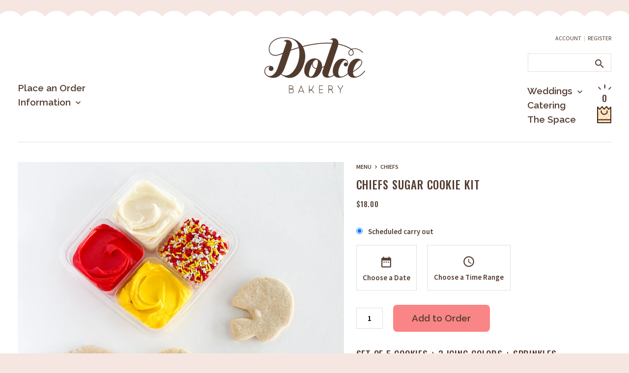

--- FILE ---
content_type: text/html; charset=utf-8
request_url: https://www.dolcebakes.com/collections/chiefs/products/chiefs-sugar-cookie-kit
body_size: 18139
content:
<!DOCTYPE html>
<html>
	<head>
		<meta charset="utf-8" />
		<meta name="description" content="Set of 5 cookies + 3 icing colors + sprinkles . . . . . GOOO CHIEFS!!! Take home one of our most popular treats and put your personal stamp on them. Perfect afternoon activity for kids and kids at heart! Our popular sugar cookies (with the perfect hint of lemon) are frosted with our vanilla cream cheese icing.  " />
		<meta name="viewport" content="width=device-width, initial-scale=1.0" />
		<link rel="canonical" href="https://www.dolcebakes.com/products/chiefs-sugar-cookie-kit" />
		<link rel="shortcut icon" href="//www.dolcebakes.com/cdn/shop/t/10/assets/favicon.png?v=22985102846505227741724083505" type="image/png" />
		<title>Chiefs Sugar Cookie Kit &ndash; Dolce Bakery</title>
		<script src="//ajax.googleapis.com/ajax/libs/jquery/1.9.1/jquery.min.js" type="text/javascript"></script>
		<link href="//www.dolcebakes.com/cdn/shop/t/10/assets/styles.css?v=174397094366138790571724088369" rel="stylesheet" type="text/css" media="all" />
<link href="https://fonts.googleapis.com/icon?family=Material+Icons" rel="stylesheet">
<script src="https://kit.fontawesome.com/6a52cd9945.js" crossorigin="anonymous"></script>


<link rel="stylesheet" href="//code.jquery.com/ui/1.12.1/themes/base/jquery-ui.css">




		<script>
  (function(w, d, t, h, s, n) {
    w.FlodeskObject = n;
    var fn = function() {
      (w[n].q = w[n].q || []).push(arguments);
    };
    w[n] = w[n] || fn;
    var f = d.getElementsByTagName(t)[0];
    var v = '?v=' + Math.floor(new Date().getTime() / (120 * 1000)) * 60;
    var sm = d.createElement(t);
    sm.async = true;
    sm.type = 'module';
    sm.src = h + s + '.mjs' + v;
    f.parentNode.insertBefore(sm, f);
    var sn = d.createElement(t);
    sn.async = true;
    sn.noModule = true;
    sn.src = h + s + '.js' + v;
    f.parentNode.insertBefore(sn, f);
  })(window, document, 'script', 'https://assets.flodesk.com', '/universal', 'fd');
</script>
<script>
  window.fd('form', {
    formId: '5f7ba8ef692a71e70d0443fb'
  });
</script>
		
	<meta property="og:type" content="product">
	<meta property="og:title" content="Chiefs Sugar Cookie Kit">
	
		<meta property="og:image" content="https://www.dolcebakes.com/cdn/shop/products/IMG_8620_jpg_1024x1024.jpg?v=1641913988">
		<meta property="og:image:secure_url" content="https://www.dolcebakes.com/cdn/shop/products/IMG_8620_jpg_1024x1024.jpg?v=1641913988">
		<meta property="og:image:width" content="3024">
		<meta property="og:image:height" content="3024">
	
	<meta property="og:description" content="

Set of 5 cookies + 3 icing colors + sprinkles
. . . . .
GOOO CHIEFS!!! Take home one of our most popular treats and put your personal stamp on them. Perfect afternoon activity for kids and kids at heart! Our popular sugar cookies (with the perfect hint of lemon) are frosted with our vanilla cream cheese icing.
 ">
	<meta property="og:price:amount" content="18.00">
	<meta property="og:price:currency" content="USD">

<meta property="og:url" content="https://www.dolcebakes.com/products/chiefs-sugar-cookie-kit">
<meta property="og:site_name" content="Dolce Bakery">

		<script>window.performance && window.performance.mark && window.performance.mark('shopify.content_for_header.start');</script><meta name="google-site-verification" content="mDwv0tq3B6dU9_-L1tQHjXGNO7FKrP8WDiG9_pFTi6E">
<meta id="shopify-digital-wallet" name="shopify-digital-wallet" content="/44449661082/digital_wallets/dialog">
<meta name="shopify-checkout-api-token" content="4aa4b93685dbe0d9b8cba83a84e40b13">
<link rel="alternate" type="application/json+oembed" href="https://www.dolcebakes.com/products/chiefs-sugar-cookie-kit.oembed">
<script async="async" src="/checkouts/internal/preloads.js?locale=en-US"></script>
<link rel="preconnect" href="https://shop.app" crossorigin="anonymous">
<script async="async" src="https://shop.app/checkouts/internal/preloads.js?locale=en-US&shop_id=44449661082" crossorigin="anonymous"></script>
<script id="apple-pay-shop-capabilities" type="application/json">{"shopId":44449661082,"countryCode":"US","currencyCode":"USD","merchantCapabilities":["supports3DS"],"merchantId":"gid:\/\/shopify\/Shop\/44449661082","merchantName":"Dolce Bakery","requiredBillingContactFields":["postalAddress","email","phone"],"requiredShippingContactFields":["postalAddress","email","phone"],"shippingType":"shipping","supportedNetworks":["visa","masterCard","amex","discover","elo","jcb"],"total":{"type":"pending","label":"Dolce Bakery","amount":"1.00"},"shopifyPaymentsEnabled":true,"supportsSubscriptions":true}</script>
<script id="shopify-features" type="application/json">{"accessToken":"4aa4b93685dbe0d9b8cba83a84e40b13","betas":["rich-media-storefront-analytics"],"domain":"www.dolcebakes.com","predictiveSearch":true,"shopId":44449661082,"locale":"en"}</script>
<script>var Shopify = Shopify || {};
Shopify.shop = "dolcebakery.myshopify.com";
Shopify.locale = "en";
Shopify.currency = {"active":"USD","rate":"1.0"};
Shopify.country = "US";
Shopify.theme = {"name":"Dolce Bakery (Monday Pickup Update)","id":144426860800,"schema_name":"Dolce Bakery","schema_version":"1.0.0","theme_store_id":null,"role":"main"};
Shopify.theme.handle = "null";
Shopify.theme.style = {"id":null,"handle":null};
Shopify.cdnHost = "www.dolcebakes.com/cdn";
Shopify.routes = Shopify.routes || {};
Shopify.routes.root = "/";</script>
<script type="module">!function(o){(o.Shopify=o.Shopify||{}).modules=!0}(window);</script>
<script>!function(o){function n(){var o=[];function n(){o.push(Array.prototype.slice.apply(arguments))}return n.q=o,n}var t=o.Shopify=o.Shopify||{};t.loadFeatures=n(),t.autoloadFeatures=n()}(window);</script>
<script>
  window.ShopifyPay = window.ShopifyPay || {};
  window.ShopifyPay.apiHost = "shop.app\/pay";
  window.ShopifyPay.redirectState = null;
</script>
<script id="shop-js-analytics" type="application/json">{"pageType":"product"}</script>
<script defer="defer" async type="module" src="//www.dolcebakes.com/cdn/shopifycloud/shop-js/modules/v2/client.init-shop-cart-sync_Bc8-qrdt.en.esm.js"></script>
<script defer="defer" async type="module" src="//www.dolcebakes.com/cdn/shopifycloud/shop-js/modules/v2/chunk.common_CmNk3qlo.esm.js"></script>
<script type="module">
  await import("//www.dolcebakes.com/cdn/shopifycloud/shop-js/modules/v2/client.init-shop-cart-sync_Bc8-qrdt.en.esm.js");
await import("//www.dolcebakes.com/cdn/shopifycloud/shop-js/modules/v2/chunk.common_CmNk3qlo.esm.js");

  window.Shopify.SignInWithShop?.initShopCartSync?.({"fedCMEnabled":true,"windoidEnabled":true});

</script>
<script>
  window.Shopify = window.Shopify || {};
  if (!window.Shopify.featureAssets) window.Shopify.featureAssets = {};
  window.Shopify.featureAssets['shop-js'] = {"shop-cart-sync":["modules/v2/client.shop-cart-sync_DOpY4EW0.en.esm.js","modules/v2/chunk.common_CmNk3qlo.esm.js"],"shop-button":["modules/v2/client.shop-button_CI-s0xGZ.en.esm.js","modules/v2/chunk.common_CmNk3qlo.esm.js"],"init-fed-cm":["modules/v2/client.init-fed-cm_D2vsy40D.en.esm.js","modules/v2/chunk.common_CmNk3qlo.esm.js"],"init-windoid":["modules/v2/client.init-windoid_CXNAd0Cm.en.esm.js","modules/v2/chunk.common_CmNk3qlo.esm.js"],"shop-toast-manager":["modules/v2/client.shop-toast-manager_Cx0C6may.en.esm.js","modules/v2/chunk.common_CmNk3qlo.esm.js"],"shop-cash-offers":["modules/v2/client.shop-cash-offers_CL9Nay2h.en.esm.js","modules/v2/chunk.common_CmNk3qlo.esm.js","modules/v2/chunk.modal_CvhjeixQ.esm.js"],"avatar":["modules/v2/client.avatar_BTnouDA3.en.esm.js"],"init-shop-email-lookup-coordinator":["modules/v2/client.init-shop-email-lookup-coordinator_B9mmbKi4.en.esm.js","modules/v2/chunk.common_CmNk3qlo.esm.js"],"init-shop-cart-sync":["modules/v2/client.init-shop-cart-sync_Bc8-qrdt.en.esm.js","modules/v2/chunk.common_CmNk3qlo.esm.js"],"pay-button":["modules/v2/client.pay-button_Bhm3077V.en.esm.js","modules/v2/chunk.common_CmNk3qlo.esm.js"],"init-customer-accounts-sign-up":["modules/v2/client.init-customer-accounts-sign-up_C7zhr03q.en.esm.js","modules/v2/client.shop-login-button_BbMx65lK.en.esm.js","modules/v2/chunk.common_CmNk3qlo.esm.js","modules/v2/chunk.modal_CvhjeixQ.esm.js"],"init-shop-for-new-customer-accounts":["modules/v2/client.init-shop-for-new-customer-accounts_rLbLSDTe.en.esm.js","modules/v2/client.shop-login-button_BbMx65lK.en.esm.js","modules/v2/chunk.common_CmNk3qlo.esm.js","modules/v2/chunk.modal_CvhjeixQ.esm.js"],"checkout-modal":["modules/v2/client.checkout-modal_Fp9GouFF.en.esm.js","modules/v2/chunk.common_CmNk3qlo.esm.js","modules/v2/chunk.modal_CvhjeixQ.esm.js"],"init-customer-accounts":["modules/v2/client.init-customer-accounts_DkVf8Jdu.en.esm.js","modules/v2/client.shop-login-button_BbMx65lK.en.esm.js","modules/v2/chunk.common_CmNk3qlo.esm.js","modules/v2/chunk.modal_CvhjeixQ.esm.js"],"shop-login-button":["modules/v2/client.shop-login-button_BbMx65lK.en.esm.js","modules/v2/chunk.common_CmNk3qlo.esm.js","modules/v2/chunk.modal_CvhjeixQ.esm.js"],"shop-login":["modules/v2/client.shop-login_B9KWmZaW.en.esm.js","modules/v2/chunk.common_CmNk3qlo.esm.js","modules/v2/chunk.modal_CvhjeixQ.esm.js"],"shop-follow-button":["modules/v2/client.shop-follow-button_B-omSWeu.en.esm.js","modules/v2/chunk.common_CmNk3qlo.esm.js","modules/v2/chunk.modal_CvhjeixQ.esm.js"],"lead-capture":["modules/v2/client.lead-capture_DZQFWrYz.en.esm.js","modules/v2/chunk.common_CmNk3qlo.esm.js","modules/v2/chunk.modal_CvhjeixQ.esm.js"],"payment-terms":["modules/v2/client.payment-terms_Bl_bs7GP.en.esm.js","modules/v2/chunk.common_CmNk3qlo.esm.js","modules/v2/chunk.modal_CvhjeixQ.esm.js"]};
</script>
<script>(function() {
  var isLoaded = false;
  function asyncLoad() {
    if (isLoaded) return;
    isLoaded = true;
    var urls = ["\/\/www.powr.io\/powr.js?powr-token=dolcebakery.myshopify.com\u0026external-type=shopify\u0026shop=dolcebakery.myshopify.com"];
    for (var i = 0; i < urls.length; i++) {
      var s = document.createElement('script');
      s.type = 'text/javascript';
      s.async = true;
      s.src = urls[i];
      var x = document.getElementsByTagName('script')[0];
      x.parentNode.insertBefore(s, x);
    }
  };
  if(window.attachEvent) {
    window.attachEvent('onload', asyncLoad);
  } else {
    window.addEventListener('load', asyncLoad, false);
  }
})();</script>
<script id="__st">var __st={"a":44449661082,"offset":-21600,"reqid":"2828c63c-bab7-49c4-98c4-7b7bd83e0cae-1762101674","pageurl":"www.dolcebakes.com\/collections\/chiefs\/products\/chiefs-sugar-cookie-kit","u":"dc052f842960","p":"product","rtyp":"product","rid":7543449518336};</script>
<script>window.ShopifyPaypalV4VisibilityTracking = true;</script>
<script id="captcha-bootstrap">!function(){'use strict';const t='contact',e='account',n='new_comment',o=[[t,t],['blogs',n],['comments',n],[t,'customer']],c=[[e,'customer_login'],[e,'guest_login'],[e,'recover_customer_password'],[e,'create_customer']],r=t=>t.map((([t,e])=>`form[action*='/${t}']:not([data-nocaptcha='true']) input[name='form_type'][value='${e}']`)).join(','),a=t=>()=>t?[...document.querySelectorAll(t)].map((t=>t.form)):[];function s(){const t=[...o],e=r(t);return a(e)}const i='password',u='form_key',d=['recaptcha-v3-token','g-recaptcha-response','h-captcha-response',i],f=()=>{try{return window.sessionStorage}catch{return}},m='__shopify_v',_=t=>t.elements[u];function p(t,e,n=!1){try{const o=window.sessionStorage,c=JSON.parse(o.getItem(e)),{data:r}=function(t){const{data:e,action:n}=t;return t[m]||n?{data:e,action:n}:{data:t,action:n}}(c);for(const[e,n]of Object.entries(r))t.elements[e]&&(t.elements[e].value=n);n&&o.removeItem(e)}catch(o){console.error('form repopulation failed',{error:o})}}const l='form_type',E='cptcha';function T(t){t.dataset[E]=!0}const w=window,h=w.document,L='Shopify',v='ce_forms',y='captcha';let A=!1;((t,e)=>{const n=(g='f06e6c50-85a8-45c8-87d0-21a2b65856fe',I='https://cdn.shopify.com/shopifycloud/storefront-forms-hcaptcha/ce_storefront_forms_captcha_hcaptcha.v1.5.2.iife.js',D={infoText:'Protected by hCaptcha',privacyText:'Privacy',termsText:'Terms'},(t,e,n)=>{const o=w[L][v],c=o.bindForm;if(c)return c(t,g,e,D).then(n);var r;o.q.push([[t,g,e,D],n]),r=I,A||(h.body.append(Object.assign(h.createElement('script'),{id:'captcha-provider',async:!0,src:r})),A=!0)});var g,I,D;w[L]=w[L]||{},w[L][v]=w[L][v]||{},w[L][v].q=[],w[L][y]=w[L][y]||{},w[L][y].protect=function(t,e){n(t,void 0,e),T(t)},Object.freeze(w[L][y]),function(t,e,n,w,h,L){const[v,y,A,g]=function(t,e,n){const i=e?o:[],u=t?c:[],d=[...i,...u],f=r(d),m=r(i),_=r(d.filter((([t,e])=>n.includes(e))));return[a(f),a(m),a(_),s()]}(w,h,L),I=t=>{const e=t.target;return e instanceof HTMLFormElement?e:e&&e.form},D=t=>v().includes(t);t.addEventListener('submit',(t=>{const e=I(t);if(!e)return;const n=D(e)&&!e.dataset.hcaptchaBound&&!e.dataset.recaptchaBound,o=_(e),c=g().includes(e)&&(!o||!o.value);(n||c)&&t.preventDefault(),c&&!n&&(function(t){try{if(!f())return;!function(t){const e=f();if(!e)return;const n=_(t);if(!n)return;const o=n.value;o&&e.removeItem(o)}(t);const e=Array.from(Array(32),(()=>Math.random().toString(36)[2])).join('');!function(t,e){_(t)||t.append(Object.assign(document.createElement('input'),{type:'hidden',name:u})),t.elements[u].value=e}(t,e),function(t,e){const n=f();if(!n)return;const o=[...t.querySelectorAll(`input[type='${i}']`)].map((({name:t})=>t)),c=[...d,...o],r={};for(const[a,s]of new FormData(t).entries())c.includes(a)||(r[a]=s);n.setItem(e,JSON.stringify({[m]:1,action:t.action,data:r}))}(t,e)}catch(e){console.error('failed to persist form',e)}}(e),e.submit())}));const S=(t,e)=>{t&&!t.dataset[E]&&(n(t,e.some((e=>e===t))),T(t))};for(const o of['focusin','change'])t.addEventListener(o,(t=>{const e=I(t);D(e)&&S(e,y())}));const B=e.get('form_key'),M=e.get(l),P=B&&M;t.addEventListener('DOMContentLoaded',(()=>{const t=y();if(P)for(const e of t)e.elements[l].value===M&&p(e,B);[...new Set([...A(),...v().filter((t=>'true'===t.dataset.shopifyCaptcha))])].forEach((e=>S(e,t)))}))}(h,new URLSearchParams(w.location.search),n,t,e,['guest_login'])})(!0,!1)}();</script>
<script integrity="sha256-52AcMU7V7pcBOXWImdc/TAGTFKeNjmkeM1Pvks/DTgc=" data-source-attribution="shopify.loadfeatures" defer="defer" src="//www.dolcebakes.com/cdn/shopifycloud/storefront/assets/storefront/load_feature-81c60534.js" crossorigin="anonymous"></script>
<script crossorigin="anonymous" defer="defer" src="//www.dolcebakes.com/cdn/shopifycloud/storefront/assets/shopify_pay/storefront-65b4c6d7.js?v=20250812"></script>
<script data-source-attribution="shopify.dynamic_checkout.dynamic.init">var Shopify=Shopify||{};Shopify.PaymentButton=Shopify.PaymentButton||{isStorefrontPortableWallets:!0,init:function(){window.Shopify.PaymentButton.init=function(){};var t=document.createElement("script");t.src="https://www.dolcebakes.com/cdn/shopifycloud/portable-wallets/latest/portable-wallets.en.js",t.type="module",document.head.appendChild(t)}};
</script>
<script data-source-attribution="shopify.dynamic_checkout.buyer_consent">
  function portableWalletsHideBuyerConsent(e){var t=document.getElementById("shopify-buyer-consent"),n=document.getElementById("shopify-subscription-policy-button");t&&n&&(t.classList.add("hidden"),t.setAttribute("aria-hidden","true"),n.removeEventListener("click",e))}function portableWalletsShowBuyerConsent(e){var t=document.getElementById("shopify-buyer-consent"),n=document.getElementById("shopify-subscription-policy-button");t&&n&&(t.classList.remove("hidden"),t.removeAttribute("aria-hidden"),n.addEventListener("click",e))}window.Shopify?.PaymentButton&&(window.Shopify.PaymentButton.hideBuyerConsent=portableWalletsHideBuyerConsent,window.Shopify.PaymentButton.showBuyerConsent=portableWalletsShowBuyerConsent);
</script>
<script data-source-attribution="shopify.dynamic_checkout.cart.bootstrap">document.addEventListener("DOMContentLoaded",(function(){function t(){return document.querySelector("shopify-accelerated-checkout-cart, shopify-accelerated-checkout")}if(t())Shopify.PaymentButton.init();else{new MutationObserver((function(e,n){t()&&(Shopify.PaymentButton.init(),n.disconnect())})).observe(document.body,{childList:!0,subtree:!0})}}));
</script>
<link id="shopify-accelerated-checkout-styles" rel="stylesheet" media="screen" href="https://www.dolcebakes.com/cdn/shopifycloud/portable-wallets/latest/accelerated-checkout-backwards-compat.css" crossorigin="anonymous">
<style id="shopify-accelerated-checkout-cart">
        #shopify-buyer-consent {
  margin-top: 1em;
  display: inline-block;
  width: 100%;
}

#shopify-buyer-consent.hidden {
  display: none;
}

#shopify-subscription-policy-button {
  background: none;
  border: none;
  padding: 0;
  text-decoration: underline;
  font-size: inherit;
  cursor: pointer;
}

#shopify-subscription-policy-button::before {
  box-shadow: none;
}

      </style>

<script>window.performance && window.performance.mark && window.performance.mark('shopify.content_for_header.end');</script>


<script>
  (function(w, d, t, h, s, n) {
    w.FlodeskObject = n;
    var fn = function() {
      (w[n].q = w[n].q || []).push(arguments);
    };
    w[n] = w[n] || fn;
    var f = d.getElementsByTagName(t)[0];
    var v = '?v=' + Math.floor(new Date().getTime() / (120 * 1000)) * 60;
    var sm = d.createElement(t);
    sm.async = true;
    sm.type = 'module';
    sm.src = h + s + '.mjs' + v;
    f.parentNode.insertBefore(sm, f);
    var sn = d.createElement(t);
    sn.async = true;
    sn.noModule = true;
    sn.src = h + s + '.js' + v;
    f.parentNode.insertBefore(sn, f);
  })(window, document, 'script', 'https://assets.flodesk.com', '/universal', 'fd');
</script>
<script>
  window.fd('form', {
    formId: '64e7886cdb7b1adad52ff4d8'
  });
</script>


      
<link href="https://monorail-edge.shopifysvc.com" rel="dns-prefetch">
<script>(function(){if ("sendBeacon" in navigator && "performance" in window) {try {var session_token_from_headers = performance.getEntriesByType('navigation')[0].serverTiming.find(x => x.name == '_s').description;} catch {var session_token_from_headers = undefined;}var session_cookie_matches = document.cookie.match(/_shopify_s=([^;]*)/);var session_token_from_cookie = session_cookie_matches && session_cookie_matches.length === 2 ? session_cookie_matches[1] : "";var session_token = session_token_from_headers || session_token_from_cookie || "";function handle_abandonment_event(e) {var entries = performance.getEntries().filter(function(entry) {return /monorail-edge.shopifysvc.com/.test(entry.name);});if (!window.abandonment_tracked && entries.length === 0) {window.abandonment_tracked = true;var currentMs = Date.now();var navigation_start = performance.timing.navigationStart;var payload = {shop_id: 44449661082,url: window.location.href,navigation_start,duration: currentMs - navigation_start,session_token,page_type: "product"};window.navigator.sendBeacon("https://monorail-edge.shopifysvc.com/v1/produce", JSON.stringify({schema_id: "online_store_buyer_site_abandonment/1.1",payload: payload,metadata: {event_created_at_ms: currentMs,event_sent_at_ms: currentMs}}));}}window.addEventListener('pagehide', handle_abandonment_event);}}());</script>
<script id="web-pixels-manager-setup">(function e(e,d,r,n,o){if(void 0===o&&(o={}),!Boolean(null===(a=null===(i=window.Shopify)||void 0===i?void 0:i.analytics)||void 0===a?void 0:a.replayQueue)){var i,a;window.Shopify=window.Shopify||{};var t=window.Shopify;t.analytics=t.analytics||{};var s=t.analytics;s.replayQueue=[],s.publish=function(e,d,r){return s.replayQueue.push([e,d,r]),!0};try{self.performance.mark("wpm:start")}catch(e){}var l=function(){var e={modern:/Edge?\/(1{2}[4-9]|1[2-9]\d|[2-9]\d{2}|\d{4,})\.\d+(\.\d+|)|Firefox\/(1{2}[4-9]|1[2-9]\d|[2-9]\d{2}|\d{4,})\.\d+(\.\d+|)|Chrom(ium|e)\/(9{2}|\d{3,})\.\d+(\.\d+|)|(Maci|X1{2}).+ Version\/(15\.\d+|(1[6-9]|[2-9]\d|\d{3,})\.\d+)([,.]\d+|)( \(\w+\)|)( Mobile\/\w+|) Safari\/|Chrome.+OPR\/(9{2}|\d{3,})\.\d+\.\d+|(CPU[ +]OS|iPhone[ +]OS|CPU[ +]iPhone|CPU IPhone OS|CPU iPad OS)[ +]+(15[._]\d+|(1[6-9]|[2-9]\d|\d{3,})[._]\d+)([._]\d+|)|Android:?[ /-](13[3-9]|1[4-9]\d|[2-9]\d{2}|\d{4,})(\.\d+|)(\.\d+|)|Android.+Firefox\/(13[5-9]|1[4-9]\d|[2-9]\d{2}|\d{4,})\.\d+(\.\d+|)|Android.+Chrom(ium|e)\/(13[3-9]|1[4-9]\d|[2-9]\d{2}|\d{4,})\.\d+(\.\d+|)|SamsungBrowser\/([2-9]\d|\d{3,})\.\d+/,legacy:/Edge?\/(1[6-9]|[2-9]\d|\d{3,})\.\d+(\.\d+|)|Firefox\/(5[4-9]|[6-9]\d|\d{3,})\.\d+(\.\d+|)|Chrom(ium|e)\/(5[1-9]|[6-9]\d|\d{3,})\.\d+(\.\d+|)([\d.]+$|.*Safari\/(?![\d.]+ Edge\/[\d.]+$))|(Maci|X1{2}).+ Version\/(10\.\d+|(1[1-9]|[2-9]\d|\d{3,})\.\d+)([,.]\d+|)( \(\w+\)|)( Mobile\/\w+|) Safari\/|Chrome.+OPR\/(3[89]|[4-9]\d|\d{3,})\.\d+\.\d+|(CPU[ +]OS|iPhone[ +]OS|CPU[ +]iPhone|CPU IPhone OS|CPU iPad OS)[ +]+(10[._]\d+|(1[1-9]|[2-9]\d|\d{3,})[._]\d+)([._]\d+|)|Android:?[ /-](13[3-9]|1[4-9]\d|[2-9]\d{2}|\d{4,})(\.\d+|)(\.\d+|)|Mobile Safari.+OPR\/([89]\d|\d{3,})\.\d+\.\d+|Android.+Firefox\/(13[5-9]|1[4-9]\d|[2-9]\d{2}|\d{4,})\.\d+(\.\d+|)|Android.+Chrom(ium|e)\/(13[3-9]|1[4-9]\d|[2-9]\d{2}|\d{4,})\.\d+(\.\d+|)|Android.+(UC? ?Browser|UCWEB|U3)[ /]?(15\.([5-9]|\d{2,})|(1[6-9]|[2-9]\d|\d{3,})\.\d+)\.\d+|SamsungBrowser\/(5\.\d+|([6-9]|\d{2,})\.\d+)|Android.+MQ{2}Browser\/(14(\.(9|\d{2,})|)|(1[5-9]|[2-9]\d|\d{3,})(\.\d+|))(\.\d+|)|K[Aa][Ii]OS\/(3\.\d+|([4-9]|\d{2,})\.\d+)(\.\d+|)/},d=e.modern,r=e.legacy,n=navigator.userAgent;return n.match(d)?"modern":n.match(r)?"legacy":"unknown"}(),u="modern"===l?"modern":"legacy",c=(null!=n?n:{modern:"",legacy:""})[u],f=function(e){return[e.baseUrl,"/wpm","/b",e.hashVersion,"modern"===e.buildTarget?"m":"l",".js"].join("")}({baseUrl:d,hashVersion:r,buildTarget:u}),m=function(e){var d=e.version,r=e.bundleTarget,n=e.surface,o=e.pageUrl,i=e.monorailEndpoint;return{emit:function(e){var a=e.status,t=e.errorMsg,s=(new Date).getTime(),l=JSON.stringify({metadata:{event_sent_at_ms:s},events:[{schema_id:"web_pixels_manager_load/3.1",payload:{version:d,bundle_target:r,page_url:o,status:a,surface:n,error_msg:t},metadata:{event_created_at_ms:s}}]});if(!i)return console&&console.warn&&console.warn("[Web Pixels Manager] No Monorail endpoint provided, skipping logging."),!1;try{return self.navigator.sendBeacon.bind(self.navigator)(i,l)}catch(e){}var u=new XMLHttpRequest;try{return u.open("POST",i,!0),u.setRequestHeader("Content-Type","text/plain"),u.send(l),!0}catch(e){return console&&console.warn&&console.warn("[Web Pixels Manager] Got an unhandled error while logging to Monorail."),!1}}}}({version:r,bundleTarget:l,surface:e.surface,pageUrl:self.location.href,monorailEndpoint:e.monorailEndpoint});try{o.browserTarget=l,function(e){var d=e.src,r=e.async,n=void 0===r||r,o=e.onload,i=e.onerror,a=e.sri,t=e.scriptDataAttributes,s=void 0===t?{}:t,l=document.createElement("script"),u=document.querySelector("head"),c=document.querySelector("body");if(l.async=n,l.src=d,a&&(l.integrity=a,l.crossOrigin="anonymous"),s)for(var f in s)if(Object.prototype.hasOwnProperty.call(s,f))try{l.dataset[f]=s[f]}catch(e){}if(o&&l.addEventListener("load",o),i&&l.addEventListener("error",i),u)u.appendChild(l);else{if(!c)throw new Error("Did not find a head or body element to append the script");c.appendChild(l)}}({src:f,async:!0,onload:function(){if(!function(){var e,d;return Boolean(null===(d=null===(e=window.Shopify)||void 0===e?void 0:e.analytics)||void 0===d?void 0:d.initialized)}()){var d=window.webPixelsManager.init(e)||void 0;if(d){var r=window.Shopify.analytics;r.replayQueue.forEach((function(e){var r=e[0],n=e[1],o=e[2];d.publishCustomEvent(r,n,o)})),r.replayQueue=[],r.publish=d.publishCustomEvent,r.visitor=d.visitor,r.initialized=!0}}},onerror:function(){return m.emit({status:"failed",errorMsg:"".concat(f," has failed to load")})},sri:function(e){var d=/^sha384-[A-Za-z0-9+/=]+$/;return"string"==typeof e&&d.test(e)}(c)?c:"",scriptDataAttributes:o}),m.emit({status:"loading"})}catch(e){m.emit({status:"failed",errorMsg:(null==e?void 0:e.message)||"Unknown error"})}}})({shopId: 44449661082,storefrontBaseUrl: "https://www.dolcebakes.com",extensionsBaseUrl: "https://extensions.shopifycdn.com/cdn/shopifycloud/web-pixels-manager",monorailEndpoint: "https://monorail-edge.shopifysvc.com/unstable/produce_batch",surface: "storefront-renderer",enabledBetaFlags: ["2dca8a86"],webPixelsConfigList: [{"id":"533528832","configuration":"{\"config\":\"{\\\"pixel_id\\\":\\\"GT-5NXFCZP\\\",\\\"target_country\\\":\\\"US\\\",\\\"gtag_events\\\":[{\\\"type\\\":\\\"purchase\\\",\\\"action_label\\\":\\\"MC-TTYDRY01C4\\\"},{\\\"type\\\":\\\"page_view\\\",\\\"action_label\\\":\\\"MC-TTYDRY01C4\\\"},{\\\"type\\\":\\\"view_item\\\",\\\"action_label\\\":\\\"MC-TTYDRY01C4\\\"}],\\\"enable_monitoring_mode\\\":false}\"}","eventPayloadVersion":"v1","runtimeContext":"OPEN","scriptVersion":"b2a88bafab3e21179ed38636efcd8a93","type":"APP","apiClientId":1780363,"privacyPurposes":[],"dataSharingAdjustments":{"protectedCustomerApprovalScopes":["read_customer_address","read_customer_email","read_customer_name","read_customer_personal_data","read_customer_phone"]}},{"id":"shopify-app-pixel","configuration":"{}","eventPayloadVersion":"v1","runtimeContext":"STRICT","scriptVersion":"0450","apiClientId":"shopify-pixel","type":"APP","privacyPurposes":["ANALYTICS","MARKETING"]},{"id":"shopify-custom-pixel","eventPayloadVersion":"v1","runtimeContext":"LAX","scriptVersion":"0450","apiClientId":"shopify-pixel","type":"CUSTOM","privacyPurposes":["ANALYTICS","MARKETING"]}],isMerchantRequest: false,initData: {"shop":{"name":"Dolce Bakery","paymentSettings":{"currencyCode":"USD"},"myshopifyDomain":"dolcebakery.myshopify.com","countryCode":"US","storefrontUrl":"https:\/\/www.dolcebakes.com"},"customer":null,"cart":null,"checkout":null,"productVariants":[{"price":{"amount":18.0,"currencyCode":"USD"},"product":{"title":"Chiefs Sugar Cookie Kit","vendor":"Dolce Bakery","id":"7543449518336","untranslatedTitle":"Chiefs Sugar Cookie Kit","url":"\/products\/chiefs-sugar-cookie-kit","type":"Sugar Cookies"},"id":"42291943506176","image":{"src":"\/\/www.dolcebakes.com\/cdn\/shop\/products\/IMG_8620_jpg.jpg?v=1641913988"},"sku":null,"title":"Scheduled carry out","untranslatedTitle":"Scheduled carry out"}],"purchasingCompany":null},},"https://www.dolcebakes.com/cdn","5303c62bw494ab25dp0d72f2dcm48e21f5a",{"modern":"","legacy":""},{"shopId":"44449661082","storefrontBaseUrl":"https:\/\/www.dolcebakes.com","extensionBaseUrl":"https:\/\/extensions.shopifycdn.com\/cdn\/shopifycloud\/web-pixels-manager","surface":"storefront-renderer","enabledBetaFlags":"[\"2dca8a86\"]","isMerchantRequest":"false","hashVersion":"5303c62bw494ab25dp0d72f2dcm48e21f5a","publish":"custom","events":"[[\"page_viewed\",{}],[\"product_viewed\",{\"productVariant\":{\"price\":{\"amount\":18.0,\"currencyCode\":\"USD\"},\"product\":{\"title\":\"Chiefs Sugar Cookie Kit\",\"vendor\":\"Dolce Bakery\",\"id\":\"7543449518336\",\"untranslatedTitle\":\"Chiefs Sugar Cookie Kit\",\"url\":\"\/products\/chiefs-sugar-cookie-kit\",\"type\":\"Sugar Cookies\"},\"id\":\"42291943506176\",\"image\":{\"src\":\"\/\/www.dolcebakes.com\/cdn\/shop\/products\/IMG_8620_jpg.jpg?v=1641913988\"},\"sku\":null,\"title\":\"Scheduled carry out\",\"untranslatedTitle\":\"Scheduled carry out\"}}]]"});</script><script>
  window.ShopifyAnalytics = window.ShopifyAnalytics || {};
  window.ShopifyAnalytics.meta = window.ShopifyAnalytics.meta || {};
  window.ShopifyAnalytics.meta.currency = 'USD';
  var meta = {"product":{"id":7543449518336,"gid":"gid:\/\/shopify\/Product\/7543449518336","vendor":"Dolce Bakery","type":"Sugar Cookies","variants":[{"id":42291943506176,"price":1800,"name":"Chiefs Sugar Cookie Kit - Scheduled carry out","public_title":"Scheduled carry out","sku":null}],"remote":false},"page":{"pageType":"product","resourceType":"product","resourceId":7543449518336}};
  for (var attr in meta) {
    window.ShopifyAnalytics.meta[attr] = meta[attr];
  }
</script>
<script class="analytics">
  (function () {
    var customDocumentWrite = function(content) {
      var jquery = null;

      if (window.jQuery) {
        jquery = window.jQuery;
      } else if (window.Checkout && window.Checkout.$) {
        jquery = window.Checkout.$;
      }

      if (jquery) {
        jquery('body').append(content);
      }
    };

    var hasLoggedConversion = function(token) {
      if (token) {
        return document.cookie.indexOf('loggedConversion=' + token) !== -1;
      }
      return false;
    }

    var setCookieIfConversion = function(token) {
      if (token) {
        var twoMonthsFromNow = new Date(Date.now());
        twoMonthsFromNow.setMonth(twoMonthsFromNow.getMonth() + 2);

        document.cookie = 'loggedConversion=' + token + '; expires=' + twoMonthsFromNow;
      }
    }

    var trekkie = window.ShopifyAnalytics.lib = window.trekkie = window.trekkie || [];
    if (trekkie.integrations) {
      return;
    }
    trekkie.methods = [
      'identify',
      'page',
      'ready',
      'track',
      'trackForm',
      'trackLink'
    ];
    trekkie.factory = function(method) {
      return function() {
        var args = Array.prototype.slice.call(arguments);
        args.unshift(method);
        trekkie.push(args);
        return trekkie;
      };
    };
    for (var i = 0; i < trekkie.methods.length; i++) {
      var key = trekkie.methods[i];
      trekkie[key] = trekkie.factory(key);
    }
    trekkie.load = function(config) {
      trekkie.config = config || {};
      trekkie.config.initialDocumentCookie = document.cookie;
      var first = document.getElementsByTagName('script')[0];
      var script = document.createElement('script');
      script.type = 'text/javascript';
      script.onerror = function(e) {
        var scriptFallback = document.createElement('script');
        scriptFallback.type = 'text/javascript';
        scriptFallback.onerror = function(error) {
                var Monorail = {
      produce: function produce(monorailDomain, schemaId, payload) {
        var currentMs = new Date().getTime();
        var event = {
          schema_id: schemaId,
          payload: payload,
          metadata: {
            event_created_at_ms: currentMs,
            event_sent_at_ms: currentMs
          }
        };
        return Monorail.sendRequest("https://" + monorailDomain + "/v1/produce", JSON.stringify(event));
      },
      sendRequest: function sendRequest(endpointUrl, payload) {
        // Try the sendBeacon API
        if (window && window.navigator && typeof window.navigator.sendBeacon === 'function' && typeof window.Blob === 'function' && !Monorail.isIos12()) {
          var blobData = new window.Blob([payload], {
            type: 'text/plain'
          });

          if (window.navigator.sendBeacon(endpointUrl, blobData)) {
            return true;
          } // sendBeacon was not successful

        } // XHR beacon

        var xhr = new XMLHttpRequest();

        try {
          xhr.open('POST', endpointUrl);
          xhr.setRequestHeader('Content-Type', 'text/plain');
          xhr.send(payload);
        } catch (e) {
          console.log(e);
        }

        return false;
      },
      isIos12: function isIos12() {
        return window.navigator.userAgent.lastIndexOf('iPhone; CPU iPhone OS 12_') !== -1 || window.navigator.userAgent.lastIndexOf('iPad; CPU OS 12_') !== -1;
      }
    };
    Monorail.produce('monorail-edge.shopifysvc.com',
      'trekkie_storefront_load_errors/1.1',
      {shop_id: 44449661082,
      theme_id: 144426860800,
      app_name: "storefront",
      context_url: window.location.href,
      source_url: "//www.dolcebakes.com/cdn/s/trekkie.storefront.5ad93876886aa0a32f5bade9f25632a26c6f183a.min.js"});

        };
        scriptFallback.async = true;
        scriptFallback.src = '//www.dolcebakes.com/cdn/s/trekkie.storefront.5ad93876886aa0a32f5bade9f25632a26c6f183a.min.js';
        first.parentNode.insertBefore(scriptFallback, first);
      };
      script.async = true;
      script.src = '//www.dolcebakes.com/cdn/s/trekkie.storefront.5ad93876886aa0a32f5bade9f25632a26c6f183a.min.js';
      first.parentNode.insertBefore(script, first);
    };
    trekkie.load(
      {"Trekkie":{"appName":"storefront","development":false,"defaultAttributes":{"shopId":44449661082,"isMerchantRequest":null,"themeId":144426860800,"themeCityHash":"13982287632010683914","contentLanguage":"en","currency":"USD","eventMetadataId":"de63ef34-5c07-481a-893b-198d23d18090"},"isServerSideCookieWritingEnabled":true,"monorailRegion":"shop_domain","enabledBetaFlags":["f0df213a"]},"Session Attribution":{},"S2S":{"facebookCapiEnabled":false,"source":"trekkie-storefront-renderer","apiClientId":580111}}
    );

    var loaded = false;
    trekkie.ready(function() {
      if (loaded) return;
      loaded = true;

      window.ShopifyAnalytics.lib = window.trekkie;

      var originalDocumentWrite = document.write;
      document.write = customDocumentWrite;
      try { window.ShopifyAnalytics.merchantGoogleAnalytics.call(this); } catch(error) {};
      document.write = originalDocumentWrite;

      window.ShopifyAnalytics.lib.page(null,{"pageType":"product","resourceType":"product","resourceId":7543449518336,"shopifyEmitted":true});

      var match = window.location.pathname.match(/checkouts\/(.+)\/(thank_you|post_purchase)/)
      var token = match? match[1]: undefined;
      if (!hasLoggedConversion(token)) {
        setCookieIfConversion(token);
        window.ShopifyAnalytics.lib.track("Viewed Product",{"currency":"USD","variantId":42291943506176,"productId":7543449518336,"productGid":"gid:\/\/shopify\/Product\/7543449518336","name":"Chiefs Sugar Cookie Kit - Scheduled carry out","price":"18.00","sku":null,"brand":"Dolce Bakery","variant":"Scheduled carry out","category":"Sugar Cookies","nonInteraction":true,"remote":false},undefined,undefined,{"shopifyEmitted":true});
      window.ShopifyAnalytics.lib.track("monorail:\/\/trekkie_storefront_viewed_product\/1.1",{"currency":"USD","variantId":42291943506176,"productId":7543449518336,"productGid":"gid:\/\/shopify\/Product\/7543449518336","name":"Chiefs Sugar Cookie Kit - Scheduled carry out","price":"18.00","sku":null,"brand":"Dolce Bakery","variant":"Scheduled carry out","category":"Sugar Cookies","nonInteraction":true,"remote":false,"referer":"https:\/\/www.dolcebakes.com\/collections\/chiefs\/products\/chiefs-sugar-cookie-kit"});
      }
    });


        var eventsListenerScript = document.createElement('script');
        eventsListenerScript.async = true;
        eventsListenerScript.src = "//www.dolcebakes.com/cdn/shopifycloud/storefront/assets/shop_events_listener-b8f524ab.js";
        document.getElementsByTagName('head')[0].appendChild(eventsListenerScript);

})();</script>
<script
  defer
  src="https://www.dolcebakes.com/cdn/shopifycloud/perf-kit/shopify-perf-kit-2.1.1.min.js"
  data-application="storefront-renderer"
  data-shop-id="44449661082"
  data-render-region="gcp-us-central1"
  data-page-type="product"
  data-theme-instance-id="144426860800"
  data-theme-name="Dolce Bakery"
  data-theme-version="1.0.0"
  data-monorail-region="shop_domain"
  data-resource-timing-sampling-rate="10"
  data-shs="true"
  data-shs-beacon="true"
  data-shs-export-with-fetch="true"
  data-shs-logs-sample-rate="1"
></script>
</head>
  
	
	<body class="product product ">
		<a class="visuallyhidden" href="#main">Skip to content</a>
		<div id="shopify-section-theme-header" class="shopify-section wrap">
<div class="scalloped-edge"></div>

<header class="mobile">

  <div class="navicon">
    <button type="button" class="open"><span class="material-icons">menu</span></button>
    <button type="button" class="close"><span class="material-icons">close</span></button>
  </div>
	<a href="https://www.dolcebakes.com" class="logo"><img src="//www.dolcebakes.com/cdn/shop/t/10/assets/logo.png?v=178468773506843086321724083505" alt="Dolce Bakery" /></a>
	<a href="/cart" class="minicart">
		<span class="tada"></span>
		0
	</a>

</header>



<nav class="mobile-nav mobile">
  <div class="scroll">
    <div class="menus">
      
        <ul>
          <li>
            <p>Menu</p>
            
            
              <ul>
                
                  <li><a href="/collections/last-minute-menu-1" title="">Last Minute Menu</a></li>
                
                  <li><a href="/collections/fall-seasonal" title="">Fall Menu</a></li>
                
                  <li><a href="/collections/thanksgiving" title="">Thanksgiving</a></li>
                
                  <li><a href="/collections/chiefs" title="">Chiefs Collection</a></li>
                
                  <li><a href="/collections/swiftie-collection" title="">Swiftie Collection</a></li>
                
                  <li><a href="/collections/graduation" title="">Graduation</a></li>
                
                  <li><a href="/collections/party-animal-collection" title="">Party Animals</a></li>
                
                  <li><a href="/collections/cakes-1" title="">Cakes</a></li>
                
                  <li><a href="/collections/heart-cakes" title="">Heart Cakes</a></li>
                
                  <li><a href="/collections/gluten-free-collection" title="">Gluten Free Friendly Collection</a></li>
                
                  <li><a href="/collections/sugar-cookies" title="">Sugar Cookies</a></li>
                
                  <li><a href="/collections/breakfast-sweets" title="">Breakfast Sweets</a></li>
                
                  <li><a href="/collections/bars-bites" title="">Bars & Bites</a></li>
                
                  <li><a href="/collections/cookies" title="">Cookies</a></li>
                
                  <li><a href="/collections/cookie-platters" title="">Cookie Platters</a></li>
                
                  <li><a href="/collections/cupcakes" title="">Cupcakes</a></li>
                
                  <li><a href="/collections/shipped-cookies" title="">Shipped Cookies</a></li>
                
                  <li><a href="/collections/kc-sports-fans" title="">KC Sports Fans</a></li>
                
                  <li><a href="/collections/wedding" title="">Wedding Celebrations</a></li>
                
                  <li><a href="/collections/baby-celebrations" title="">Baby Celebrations</a></li>
                
                  <li><a href="/collections/party-collections" title="">Party Collections</a></li>
                
                  <li><a href="/collections/collegiate-collection" title="">Collegiate Collection</a></li>
                
                  <li><a href="/collections/best-sellers" title="">Best Sellers</a></li>
                
                  <li><a href="/collections/gifts" title="">Gifts</a></li>
                
                  <li><a href="/collections/all" title="">View All</a></li>
                
              </ul>
            
          </li>
        </ul>
      
        <ul>
          <li>
            <p>Information</p>
            
            
              <ul>
                
                  <li><a href="/pages/about-us" title="">About Us</a></li>
                
                  <li><a href="/pages/frequently-asked-questions" title="">FAQ</a></li>
                
                  <li><a href="https://www.dolcebakes.com/products/the-space" title="">The Space</a></li>
                
                  <li><a href="/pages/weddings" title="">Weddings</a></li>
                
                  <li><a href="/pages/catering" title="">Catering</a></li>
                
                  <li><a href="/pages/resources" title="">Resources</a></li>
                
                  <li><a href="/pages/join-the-dolce-team" title="">Join the Dolce Team</a></li>
                
                  <li><a href="/pages/contact" title="">Contact Us</a></li>
                
              </ul>
            
          </li>
        </ul>
      
    </div> <!-- end .menus -->

    <div class="mobile-search">
      <form action="/search" method="get">
        <button type="submit"><span class="material-icons">search</span></button>
        <input type="text" name="q" placeholder="Search" />
      </form>
    </div> <!-- end .minisearch -->

    <a href="/account" class="mobile-account">Account / Log In</a>
  </div> <!-- end .scroll -->
</nav>

<header class="desktop">
	<div class="left">
		<div class="announcement">
			
		</div> <!-- end .announcement -->
		<nav class="main-nav">
			<ul>
				
					
					
						<li><a href="/collections/all" title="">Place an Order</a></li>
					
				
					
					
						<li class="li-information">
							<p class="parent" data="li-information">Information<span class="material-icons">keyboard_arrow_down</span></p>
							<div class="subnav">
								<div class="border"><div class="dots"></div></div>
								<ul>
									
										<li><a href="/pages/about-us" title="">About Us</a></li>
									
										<li><a href="/pages/frequently-asked-questions" title="">FAQ</a></li>
									
										<li><a href="/pages/resources" title="">Resources</a></li>
									
										<li><a href="/pages/join-our-team" title="">Join our Team</a></li>
									
										<li><a href="/pages/contact" title="">Contact</a></li>
									
								</ul>
							</div> <!-- end .subnav -->
						</li>
					
				
			</ul>
		</nav> <!-- end .main-nav -->
	</div> <!-- end .left -->

	<a href="https://www.dolcebakes.com" class="logo"><img src="//www.dolcebakes.com/cdn/shop/t/10/assets/logo.png?v=178468773506843086321724083505" alt="Dolce Bakery" /></a>

	<div class="right">

		<div class="right-row-1">
			<div class="miniaccount">
				<a href="/account">Account</a>
				<span>|</span>
				
					<a href="/account/register">Register</a>
				
			</div> <!-- end .miniaccount -->
			<div class="minisearch">
				<form action="/search" method="get">
					<input type="text" name="q" />
					<button type="submit"><span class="material-icons">search</span></button>
				</form>
			</div> <!-- end .minisearch -->
		</div> <!-- end .right-row-1 -->

		<div class="right-row-2">
			<nav class="secondary-nav">
				<ul>
					
						
						
							<li class="li-weddings">
								<p class="parent" data="li-weddings">Weddings<span class="material-icons">keyboard_arrow_down</span></p>
								<div class="subnav">
									<div class="border"><div class="dots"></div></div>
									<ul>
										
											<li><a href="/pages/weddings" title="">Wedding Information</a></li>
										
											<li><a href="/products/cake-tasting-box" title="">Wedding Cake Tasting Box</a></li>
										
									</ul>
								</div> <!-- end .subnav -->
							</li>
						
					
						
						
							<li><a href="/pages/catering" title="">Catering</a></li>
						
					
						
						
							<li><a href="/products/the-space" title="">The Space</a></li>
						
					
				</ul>
			</nav> <!-- end .secondary-nav -->
			<a href="/cart" class="minicart">
				<span class="tada"></span>
				0
			</a>
		</div> <!-- end .right-row-2 -->
	</div> <!-- end .right -->

</header>


<script>
	function clearAnnouncement() {
		// Set cookie for Announcement
		 
		var d = new Date();
		//d.setTime(d.getTime() + (1*24*60*60*1000));
		d.setTime(d.getTime() + (5*1000));
		var expires = "expires=" + d.toGMTString();
		document.cookie = "dolcebakery_announcement=disabled; "+expires;
		$('.mobile.announcement').removeClass('active');
		$('#main').addClass('clear-announcement');
	}
</script>


</div>
		<main id="main">
			<div class="top-border"></div>
			<div id="shopify-section-product-alt-times" class="shopify-section"><script>
	var dateTimeOverrides = [];
	
		
		
		dateTimeOverrides[0] = ["12/24/2025","<button type='button' onclick='timeOptionsButton(\"8:00 am - 2:00 pm\")'><span class='material-icons'>schedule</span><span class='button-text'>8:00 am - 2:00 pm</span></button>"];
	
		
		
		dateTimeOverrides[1] = ["11/26/2025","<button type='button' onclick='timeOptionsButton(\"8:00 am - 2:00 pm\")'><span class='material-icons'>schedule</span><span class='button-text'>8:00 am - 2:00 pm</span></button>"];
	
		
		
		dateTimeOverrides[2] = ["06/14/2025","<button type='button' onclick='timeOptionsButton(\"12:00 pm - 2:00 pm\")'><span class='material-icons'>schedule</span><span class='button-text'>12:00 pm - 2:00 pm</span></button><button type='button' onclick='timeOptionsButton(\"2:00 pm - 4:00 pm\")'><span class='material-icons'>schedule</span><span class='button-text'>2:00 pm - 4:00 pm</span></button>"];
	
		
		
		dateTimeOverrides[3] = ["07/04/2025","<button type='button' onclick='timeOptionsButton(\"8:00am - 2:00 pm\")'><span class='material-icons'>schedule</span><span class='button-text'>8:00am - 2:00 pm</span></button>"];
	
		
		
		dateTimeOverrides[4] = ["12/23/2025","<button type='button' onclick='timeOptionsButton(\"8:00 am - 2:00 pm\")'><span class='material-icons'>schedule</span><span class='button-text'>8:00 am - 2:00 pm</span></button>"];
	
</script>


</div>
<div id="shopify-section-product-blackout-dates" class="shopify-section"><script>
	
	
	var dateOverrides = ["1-1-2026","3-1-2026","1-9-2025","5-7-2025","2-1-2026","27-11-2025","3-5-2025","26-5-2025","25-12-2025","26-12-2025","27-12-2025"];
</script>


</div>
<div id="shopify-section-product-blackout-dates-indiv" class="shopify-section"><script>var individual_overrides = [];
</script></div>
<div id="shopify-section-product-template" class="shopify-section product-flex"><div class="sidebar">
  <ul>
    <li><p>Menu</p></li>
    
      <li><a href="/collections/last-minute-menu-1" title="">Last Minute Menu</a></li>
    
      <li><a href="/collections/fall-seasonal" title="">Fall Menu</a></li>
    
      <li><a href="/collections/thanksgiving" title="">Thanksgiving</a></li>
    
      <li><a href="/collections/chiefs" title="">Chiefs Collection</a></li>
    
      <li><a href="/collections/swiftie-collection" title="">Swiftie Collection</a></li>
    
      <li><a href="/collections/graduation" title="">Graduation</a></li>
    
      <li><a href="/collections/party-animal-collection" title="">Party Animals</a></li>
    
      <li><a href="/collections/breakfast-sweets" title="">Breakfast Sweets</a></li>
    
      <li><a href="/collections/bars-bites" title="">Bars & Bites</a></li>
    
      <li><a href="/collections/cakes-1" title="">Cakes</a></li>
    
      <li><a href="/collections/heart-cakes" title="">Heart Cakes</a></li>
    
      <li><a href="/collections/sugar-cookies" title="">Sugar Cookies</a></li>
    
      <li><a href="/collections/cookies" title="">Cookies</a></li>
    
      <li><a href="/collections/cookie-platters" title="">Cookie Platters</a></li>
    
      <li><a href="/collections/cupcakes" title="">Cupcakes</a></li>
    
      <li><a href="/collections/gluten-free-collection" title="">Gluten Free Friendly Collection</a></li>
    
      <li><a href="/collections/shipped-cookies" title="">Shipped Cookies</a></li>
    
      <li><a href="/collections/kc-sports-fans" title="">KC Sports Fans</a></li>
    
      <li><a href="/collections/wedding" title="">Wedding Celebrations</a></li>
    
      <li><a href="/collections/baby-celebrations" title="">Baby Celebrations</a></li>
    
      <li><a href="/collections/party-collections" title="">Party Collections</a></li>
    
      <li><a href="/collections/collegiate-collection" title="">Collegiate Collection</a></li>
    
      <li><a href="/collections/best-sellers" title="">Best Sellers</a></li>
    
      <li><a href="/collections/gifts" title="">Gifts</a></li>
    
      <li><a href="/collections/all" title="">View All</a></li>
    
  </ul>
</div> <!-- end .sidebar -->


<div class="primary">
	<div class="row-1">

		<section class="images">
			


	<p class="breadcrumbs">Menu <span class="material-icons">keyboard_arrow_right</span> <a href="/collections/chiefs" title="">Chiefs</a></p>


			<h2>Chiefs Sugar Cookie Kit</h2>
			<img itemprop="image" class="main-image" src="//www.dolcebakes.com/cdn/shop/products/IMG_8620_jpg_600x@2x.jpg?v=1641913988" alt="Chiefs Sugar Cookie Kit" />
			
		</section> <!-- end .images -->

		<section class="details">
			


	<p class="breadcrumbs">Menu <span class="material-icons">keyboard_arrow_right</span> <a href="/collections/chiefs" title="">Chiefs</a></p>


			<h1 class="title">Chiefs Sugar Cookie Kit</h1>
			<p class="price">$18.00</p>

			
			
			
			
			
			

			
			

			
			

			
			
			

			
				<form action="/cart/add" method="post">

	

	








<input type="hidden" class="inscription_boolean" value="false" />


	
	
	
		
		<input type="hidden" class="option-1" value="scheduled-carry-out" />
	






	<div class="delivery">

		
			
			
			
				
					
					
					
					
					<p>
						<input class="delivery-option" type="radio" name="delivery" data-index="1" data-value="scheduled-carry-out" value="scheduled-carry-out" checked>
						Scheduled carry out
					</p>
				
			
		

		<div class="buttons buttons_carryout ">
			<div class="button date">
				<input type="text" id="datepicker_carryout" name="properties[Pickup date]" value="Choose a Date" disabled />
				<span class="button-text">Choose a Date</span>
			</div>
			<div class="button time">
				<span class="material-icons">schedule</span>
				<span class="button-text">Choose a Time Range</span>
			</div>
		</div> <!-- end .buttons -->
		<div class="buttons buttons_delivery inactive">
			<div class="button date">
				<input type="text" id="datepicker_delivery" name="properties[Pickup date]" value="Choose a Date" disabled />
			</div>
		</div> <!-- end .buttons -->

		<div class="time-options"></div>

	</div> <!-- end .delivery -->





<script>
	
	
	
	
	

	
	var timeset = "																		<button type='button'>						<span class='material-icons'>schedule</span><span class='button-text' onclick='timeOptionsButton(\"8:00 am &ndash; 10:00 am\")'>8:00 am &ndash; 10:00 am</span>					</button>																				<button type='button'>						<span class='material-icons'>schedule</span><span class='button-text' onclick='timeOptionsButton(\"10:00 am &ndash; 12:00 pm\")'>10:00 am &ndash; 12:00 pm</span>					</button>																				<button type='button'>						<span class='material-icons'>schedule</span><span class='button-text' onclick='timeOptionsButton(\"12:00 pm &ndash; 2:00 pm\")'>12:00 pm &ndash; 2:00 pm</span>					</button>																				<button type='button'>						<span class='material-icons'>schedule</span><span class='button-text' onclick='timeOptionsButton(\"2:00 pm &ndash; 4:00 pm\")'>2:00 pm &ndash; 4:00 pm</span>					</button>										";
	$('.time-options').html(timeset);

	
	var mondaytimeset = "																													<button type='button'>						<span class='material-icons'>schedule</span><span class='button-text' onclick='timeOptionsButton(\"10:00 am &ndash; 12:00 pm\")'>10:00 am &ndash; 12:00 pm</span>					</button>																				<button type='button'>						<span class='material-icons'>schedule</span><span class='button-text' onclick='timeOptionsButton(\"12:00 pm &ndash; 2:00 pm\")'>12:00 pm &ndash; 2:00 pm</span>					</button>																				<button type='button'>						<span class='material-icons'>schedule</span><span class='button-text' onclick='timeOptionsButton(\"2:00 pm &ndash; 4:00 pm\")'>2:00 pm &ndash; 4:00 pm</span>					</button>										"
</script>

	




	<input type="hidden" name="id" class="product-select" data="scheduled-carry-out" value="42291943506176" />
	<div class="buy">
		<label for="quantity" class="visuallyhidden">Quantity</label>
		<input type="text" name="quantity" id="quantity" value="1" />
		
			<button type="button" class="add-to-cart">Add to Order</button>
		
	</div> <!-- end .buy -->

	<p class="product-error"><span>Please select a date and time</span></p>

</form>

			

			<div class="rte description"><meta charset="utf-8">
<h2 data-pm-slice="1 1 []">
<meta charset="utf-8">Set of 5 cookies + 3 icing colors + sprinkles</h2>
<p data-pm-slice="1 1 []" class="">. . . . .</p>
<p data-pm-slice="1 1 []" class="">GOOO CHIEFS!!! Take home one of our most popular treats and put your personal stamp on them. Perfect afternoon activity for kids and kids at heart! Our popular sugar cookies (with the perfect hint of lemon) are frosted with our vanilla cream cheese icing.</p>
<p> </p></div>
			


<p class="product-share">
  <span>Share</span>

  <a href="https://www.facebook.com/sharer/sharer.php?u=https://www.dolcebakes.com/products/chiefs-sugar-cookie-kit" target="_blank"><i class="fab fa-facebook-f"></i></a>

  <a href="http://twitter.com/home?status=Chiefs%20Sugar%20Cookie%20Kit%20by%20Dolce%20Bakery%20https://www.dolcebakes.com/products/chiefs-sugar-cookie-kit" target="_blank"><i class="fab fa-twitter"></i></a>

  <a href="https://pinterest.com/pin/create/button/?url=https://www.dolcebakes.com/products/chiefs-sugar-cookie-kit&amp;media=https://www.dolcebakes.com/cdn/shop/products/IMG_8620_jpg_large.jpg?v=1641913988&amp;description=Chiefs%20Sugar%20Cookie%20Kit%20by%20Dolce%20Bakery" target="_blank"><i class="fab fa-pinterest"></i></a>

  <a href="mailto:?Subject=Chiefs%20Sugar%20Cookie%20Kit%20from%20Dolce%20Bakery&body=%0D%0A%0D%0Ahttps://www.dolcebakes.com/products/chiefs-sugar-cookie-kit%0D%0A%0D%0A%0A%0ASet%20of%205%20cookies%20+%203%20icing%20colors%20+%20sprinkles%0A.%20.%20.%20.%20.%0AGOOO%20CHIEFS!!!%20Take%20home%20one%20of%20our%20most%20popular%20treats%20and%20put%20your%20personal%20stamp%20on%20them.%20Perfect%20afternoon%20activity%20for%20kids%20and%20kids%20at%20heart!%C2%A0Our%20popular%20sugar%20cookies%20(with%20the%20perfect%20hint%20of%20lemon)%20are%20frosted%20with%20our%20vanilla%20cream%20cheese%20icing.%0A%C2%A0" target="_blank"><i class="fas fa-envelope"></i></a>
</p> <!-- end .share -->

		</section> <!-- end .details -->
	</div> <!-- end .row-1 -->
	<section class="cross-sell">
		<h3><span></span>May we also suggest:</h3>
		<div class="content"></div>
	</section> <!-- end .cross-sell -->
</div> <!-- end .primary -->


<script src="https://code.jquery.com/ui/1.12.1/jquery-ui.js"></script>





















<script>

  
    // Date picker - carryout
    
    var unavailableDatesCarryout = ["26-11-2020","5-1-2025","12-1-2025","19-1-2025","26-1-2025","2-2-2025","9-2-2025","16-2-2025","23-2-2025","2-3-2025","9-3-2025","16-3-2025","23-3-2025","30-3-2025","6-4-2025","13-4-2025","20-4-2025","27-4-2025","4-5-2025","11-5-2025","18-5-2025","25-5-2025","1-6-2025","8-6-2025","15-6-2025","22-6-2025","29-6-2025","6-7-2025","13-7-2025","20-7-2025","27-7-2025","3-8-2025","10-8-2025","17-8-2025","24-8-2025","31-8-2025","7-9-2025","14-9-2025","21-9-2025","28-9-2025","5-10-2025","12-10-2025","19-10-2025","26-10-2025","2-11-2025","9-11-2025","16-11-2025","23-11-2025","30-11-2025","7-12-2025","14-12-2025","21-12-2025","28-12-2025","4-1-2026","11-1-2026","18-1-2026","25-1-2026","1-2-2026","8-2-2026","15-2-2026","22-2-2026","1-3-2026","8-3-2026","15-3-2026","22-3-2026","29-3-2026","5-4-2026","12-4-2026","19-4-2026","26-4-2026","3-5-2026","10-5-2026","17-5-2026","24-5-2026","31-5-2026","7-6-2026","14-6-2026","21-6-2026","28-6-2026","5-7-2026","12-7-2026","19-7-2026","26-7-2026","2-8-2026","9-8-2026","16-8-2026","23-8-2026","30-8-2026","6-9-2026","13-9-2026","20-9-2026","27-9-2026","4-10-2026","11-10-2026","18-10-2026","25-10-2026","1-11-2026","8-11-2026","15-11-2026","22-11-2026","29-11-2026","6-12-2026","13-12-2026","20-12-2026","27-12-2026"];

      // date overrides for all products
      $.each( dateOverrides, function( key, value ) {
        unavailableDatesCarryout.push(value);
      });

      for (var i = 0; i < unavailableDatesCarryout.length; i++) {
        if (unavailableDatesCarryout[i] == "31-12-2023") { 
          unavailableDatesCarryout.splice(i, 1);
        }
      }

      // date overrides for just this product
      $.each( individual_overrides, function( key, value ) {
        unavailableDatesCarryout.push(value);
      });


    function unavailableCarryout(date) {
      dmy = date.getDate() + "-" + (date.getMonth()+1) + "-" + date.getFullYear();
      if ($.inArray(dmy, unavailableDatesCarryout) < 0) {
        return [true,""];
      } else {
        return [false,""];
      }
    }

    $(function() {
      $('#datepicker_carryout').datepicker({
        showOn: "button",
        buttonImage: "//www.dolcebakes.com/cdn/shop/t/10/assets/graphic_calendar_small.png?v=112439290414160620611724083505",
        buttonImageOnly: true,
        //buttonText: "Choose a Date",
        
          

            // lead time override
            

              // create a 3 weekday lead time (excluding sundays)
              minDate: 3,
                
            
          
          maxDate: "+1M +10D",
        
        beforeShowDay: unavailableCarryout,
        onSelect: dateSelected
      });
    });
  

  

  

  function dateSelected() {
    removeError();

    var the_date_value = $('#datepicker_carryout').val();
    const selecteddate = new Date(the_date_value);
    const dayoftheweek = selecteddate.getDay();

    $('.date .button-text').text(the_date_value);
    var dateMatch = false;
    var timeOptions;
    $('.buttons .time .button-text').text('Choose a Time Range');
    var date = $('#datepicker_carryout').val();
    $.each( dateTimeOverrides, function( i, val ) {
      if(date == val[0]) {
        dateMatch = true;
        timeOptions = val[1];
      }
    });
    if(dateMatch == true) {
      $('.time-options').html(timeOptions);
    } else {
      
        if(dayoftheweek == 1) {
          $('.time-options').html(mondaytimeset)
        } else {
          $('.time-options').html(timeset);
        }
      
    }
  }
</script>

<script>

  // Submit form
  Shopify.itemsToAdd = [];
  Shopify.addItemstoTheCart = function() {
  	if (Shopify.itemsToAdd.length) {
  		var item = Shopify.itemsToAdd.pop();
  		$.ajax({url:'/cart/add', dataType:'json', type:'post', data:item, success:Shopify.addItemstoTheCart, error:Shopify.addItemstoTheCart});
  	} else {
      window.location.href = "https://www.dolcebakes.com/cart";
  	}
  };
  $('.add-to-cart').click(function() {
    var qty = $('#quantity').val();
    var id = $('.product-select').val();
    var date;
    var time = $('.time .button-text').text();
    var type = $('.product-select').attr('data');
    var carryout = false;
    var delivery = false;
    var shipped = false;
    var inscrptn = $('#inscription').prop('checked');
    var inscription;
    var inscription_text;
    var inscription_color;
    var inscription_style;
    if(inscrptn == true) {
      inscription = true;
      inscription_text = $('.inscription-text').val();
      inscription_color = $('.inscription-color').val();
      inscription_style = $('.inscription-style').val();
    } else {
      inscription = false;
    }
    var errorText = "Please select a date and time";

    if (~type.indexOf("delivery")) {
      date = $('#datepicker_delivery').val();
      if(date == "Choose a Date") {
        var errorText = "Please select a date";
      } else {
        delivery = true;
      }
    } else if (~type.indexOf("carry")) {
      date = $('#datepicker_carryout').val();
      if(date == "Choose a Date" && time == "Choose a Time Range") {
        var errorText = "Please select a date and time";
      } else if(date == "Choose a Date") {
        var errorText = "Please select a date";
      } else if(time == "Choose a Time Range") {
        var errorText = "Please select a time";
      } else {
        carryout = true;
      }
    } else if (~type.indexOf("shipped")) {
      date = $('#datepicker_shipped').val();
      if(date == "Choose a Date") {
        var errorText = "Please select a date";
      } else {
        shipped = true;
      }
    }
    if(delivery == true) {
      if(inscription == true) {
        if(inscription_style == 'none') {
          Shopify.itemsToAdd.push({id:id, quantity:qty, properties:{'Date':date, 'Inscription text':inscription_text, 'Inscription color':inscription_color}});
        } else {
          Shopify.itemsToAdd.push({id:id, quantity:qty, properties:{'Date':date, 'Inscription text':inscription_text, 'Inscription color':inscription_color, 'Inscription style':inscription_style}});
        }
      } else {
        Shopify.itemsToAdd.push({id:id, quantity:qty, properties:{'Date':date}});
      }
      Shopify.addItemstoTheCart();
    } else if(carryout == true) {
      if(inscription == true) {
        if(inscription_style == 'none') {
          Shopify.itemsToAdd.push({id:id, quantity:qty, properties:{'Date':date,'Time':time, 'Inscription text':inscription_text, 'Inscription color':inscription_color}});
        } else {
          Shopify.itemsToAdd.push({id:id, quantity:qty, properties:{'Date':date,'Time':time, 'Inscription text':inscription_text, 'Inscription color':inscription_color, 'Inscription style':inscription_style}});
        }
      } else {
        Shopify.itemsToAdd.push({id:id, quantity:qty, properties:{'Date':date,'Time':time}});
      }
      Shopify.addItemstoTheCart();
    } else if(shipped == true) {
      Shopify.itemsToAdd.push({id:id, quantity:qty, properties:{'Date':date}});
      Shopify.addItemstoTheCart();
    } else {
      $('.product-error span').text(errorText);
      $('.product-error').addClass('active');
    }
  });

  // Delivery options

    // Clicking on radio buttons
    $('.delivery-option').click(function() {
      $('.buttons').addClass('inactive');
      var handle = $(this).val();
      var index = $(this).attr('data-index');
      var value = $(this).attr('data-value');
      $('.option-'+index).val(value);
      variantID(value);
      $('.product-select').attr('data',handle);
      $('.buttons .button').addClass('inactive');
      removeError();
      if (~handle.indexOf("delivery")) {
        $('.buttons_delivery').removeClass('inactive');
      } else if (~handle.indexOf("carry")) {
        $('.buttons_carryout').removeClass('inactive');
      }
    });

    // Clicking on time range button
    $('.buttons .time').click(function() {
      $('.time-options').toggleClass('active');
      removeError();
    });

    // Clicking on a single time range
    function timeOptionsButton(time) {
      removeError();
      $('.buttons .time .button-text').text(time);
      $('.time-options').removeClass('active');
    }

    // Remove the date/time submit error
    function removeError() {
      $('.product-error').removeClass('active');
    }

  // Multiple product options
  
  function variantID(optionValue) {
    var id;
    var price;
    var image;
    
      var opt_1 = $('.option-1').val();
    
    
      var title = "scheduled-carry-out";
      var title_compare = opt_1;
      if(title == title_compare) {
        id = "42291943506176";
        price = "$18.00";
        
      }
    
    $('.product-select').val(id);
    $('.price').text(price);
  }
  $('.option').change(function() {
    var value = $(this).val();
    variantID(value);
  });


  // Inscription
  $('#inscription').click(function() {
    var status = $(this).prop('checked');
    if(status == true) {
      $('.inscription').addClass('active');
      $('.inscription_boolean').val('true');
    } else {
      $('.inscription').removeClass('active');
      $('.inscription_boolean').val('false');
    }
  });


	// Images
	$('.alt-images img').click(function() {
		var image = $(this).attr('data');
		var alt = $(this).attr('data-alt');
		$('.main-image').attr('src',image);
		$('.main-image').attr('alt',alt);
	});

	// Cross Sell
	function fisherYates ( myArray ) {
		var i = myArray.length,j,temp;
		if (i === 0) return false;
		while (--i) {
			j = Math.floor(Math.random()*(i+1));
			temp = myArray[i];
			myArray[i] = myArray[j];
			myArray[j] = temp;
		}
	}
	var crossContent = '';
	var products = new Array();
	
	
	

	

		
			
				products[0] = 
  "<div class='product-card'><a href='/collections/chiefs/products/chiefs-party-cake'><img src='//www.dolcebakes.com/cdn/shop/products/chiefs.mini.party.cake_327x327_crop_center.jpg?v=1600362322' alt='Chiefs Party Cake' /><div class='item-details'><div><p>Chiefs Party Cake</p><p>$22.50+</p></div></div></a></div>";
  


			
				products[1] = 
  "<div class='product-card'><a href='/collections/chiefs/products/chiefs-chocchunk-cookie-cake'><img src='//www.dolcebakes.com/cdn/shop/products/IMG_0824_jpg_327x327_crop_center.jpg?v=1659358272' alt='Go Chiefs Cookie Cake' /><div class='item-details'><div><p>Go Chiefs Cookie Cake</p><p>$40.00</p></div></div></a></div>";
  


			
				products[2] = 
  "<div class='product-card'><a href='/collections/chiefs/products/chiefs-nation-cake'><img src='//www.dolcebakes.com/cdn/shop/products/IMG_9110_jpg_327x327_crop_center.jpg?v=1675290964' alt='Chiefs Nation Cake' /><div class='item-details'><div><p>Chiefs Nation Cake</p><p>$48.00+</p></div></div></a></div>";
  


			
				products[3] = 
  "<div class='product-card'><a href='/collections/chiefs/products/chiefs-kingdom-cake'><img src='//www.dolcebakes.com/cdn/shop/products/chiefs.kingdom.cake_327x327_crop_center.jpg?v=1600362043' alt='Chiefs Kingdom Cake' /><div class='item-details'><div><p>Chiefs Kingdom Cake</p><p>$48.00+</p></div></div></a></div>";
  


			
				products[4] = 
  "<div class='product-card'><a href='/collections/chiefs/products/chiefs-game-day-cake'><img src='//www.dolcebakes.com/cdn/shop/files/IMG_6026_327x327_crop_center.jpg?v=1738163913' alt='Chiefs Game Day Cake' /><div class='item-details'><div><p>Chiefs Game Day Cake</p><p>$48.00+</p></div></div></a></div>";
  


			
				products[5] = 
  "<div class='product-card'><a href='/collections/chiefs/products/how-bout-those-chiefs-cake'><img src='//www.dolcebakes.com/cdn/shop/products/IMG_0841_jpg_327x327_crop_center.jpg?v=1611695924' alt='How &#39;bout those Chiefs Cake' /><div class='item-details'><div><p>How &#39;bout those Chiefs Cake</p><p>$48.00+</p></div></div></a></div>";
  


			
				products[6] = 
  "<div class='product-card'><a href='/collections/chiefs/products/mahomes-cake'><img src='//www.dolcebakes.com/cdn/shop/files/IMG_4663_327x327_crop_center.jpg?v=1706632522' alt='Mahomes Cake' /><div class='item-details'><div><p>Mahomes Cake</p><p>$58.00+</p></div></div></a></div>";
  


			
				products[7] = 
  "<div class='product-card'><a href='/collections/chiefs/products/kelce-cake'><img src='//www.dolcebakes.com/cdn/shop/files/Photo2024-01-3009.12.11AM_327x327_crop_center.jpg?v=1706632656' alt='Kelce Cake' /><div class='item-details'><div><p>Kelce Cake</p><p>$55.50+</p></div></div></a></div>";
  


			
				products[8] = 
  "<div class='product-card'><a href='/collections/chiefs/products/andy-reid-cake'><img src='//www.dolcebakes.com/cdn/shop/files/IMG_4654_327x327_crop_center.jpg?v=1706632748' alt='Andy Reid Cake' /><div class='item-details'><div><p>Andy Reid Cake</p><p>$58.00+</p></div></div></a></div>";
  


			
				products[9] = 
  "<div class='product-card'><a href='/collections/chiefs/products/chiefs-player-sugar-cookie-set'><img src='//www.dolcebakes.com/cdn/shop/files/IMG_8751_jpg_327x327_crop_center.jpg?v=1692306629' alt='Chiefs Player Sugar Cookie Set' /><div class='item-details'><div><p>Chiefs Player Sugar Cookie Set</p><p>$57.00+</p></div></div></a></div>";
  


			
				products[10] = 
  "<div class='product-card'><a href='/collections/chiefs/products/chiefs-jersey-sugar-cookies'><img src='//www.dolcebakes.com/cdn/shop/products/IMG_9143_jpg_327x327_crop_center.jpg?v=1675287896' alt='Chiefs Jersey Sugar Cookie Set' /><div class='item-details'><div><p>Chiefs Jersey Sugar Cookie Set</p><p>$54.00+</p></div></div></a></div>";
  


			
				products[11] = 
  "<div class='product-card'><a href='/collections/chiefs/products/chiefs-kingdom-sugar-cookies'><img src='//www.dolcebakes.com/cdn/shop/products/IMG_9450_jpg_327x327_crop_center.jpg?v=1628440451' alt='Chiefs Kingdom Sugar Cookie Set' /><div class='item-details'><div><p>Chiefs Kingdom Sugar Cookie Set</p><p>$54.00+</p></div></div></a></div>";
  


			
				products[12] = 
  "<div class='product-card'><a href='/collections/chiefs/products/super-bowl-sugar-cookie-set'><img src='//www.dolcebakes.com/cdn/shop/files/IMG_4619_327x327_crop_center.jpg?v=1706633240' alt='Game Day Sugar Cookie Set' /><div class='item-details'><div><p>Game Day Sugar Cookie Set</p><p>$54.00+</p></div></div></a></div>";
  


			
				products[13] = 
  "<div class='product-card'><a href='/collections/chiefs/products/end-game-sugar-cookie-set'><img src='//www.dolcebakes.com/cdn/shop/files/IMG_1663_327x327_crop_center.jpg?v=1756391448' alt='End Game Sugar Cookie Set' /><div class='item-details'><div><p>End Game Sugar Cookie Set</p><p>$60.00</p></div></div></a></div>";
  


			
				products[14] = 
  "<div class='product-card'><a href='/collections/chiefs/products/kc-lover-sugar-cookie-set'><img src='//www.dolcebakes.com/cdn/shop/files/IMG_4845_327x327_crop_center.jpg?v=1706826052' alt='KC Lover Sugar Cookie Set' /><div class='item-details'><div><p>KC Lover Sugar Cookie Set</p><p>$54.00+</p></div></div></a></div>";
  


			
				products[15] = 
  "<div class='product-card'><a href='/collections/chiefs/products/taylors-boyfriend-sugar-cookie-set'><img src='//www.dolcebakes.com/cdn/shop/files/IMG_2365_327x327_crop_center.jpg?v=1726676454' alt='Taylor&#39;s Boyfriend Sugar Cookie Set' /><div class='item-details'><div><p>Taylor&#39;s Boyfriend Sugar Cookie Set</p><p>$54.00+</p></div></div></a></div>";
  


			
				products[16] = 

			
				products[16] = 
  "<div class='product-card'><a href='/collections/chiefs/products/chiefs-era-heart-cakes'><img src='//www.dolcebakes.com/cdn/shop/files/IMG_5994_327x327_crop_center.jpg?v=1738163139' alt='Chiefs Era Heart Cakes' /><div class='item-details'><div><p>Chiefs Era Heart Cakes</p><p>$26.50</p></div></div></a></div>";
  


			
				products[17] = 
  "<div class='product-card'><a href='/collections/chiefs/products/chiefs-heart-cake'><img src='//www.dolcebakes.com/cdn/shop/products/IMG_9179_jpg_327x327_crop_center.jpg?v=1675291327' alt='Chiefs Heart Cake' /><div class='item-details'><div><p>Chiefs Heart Cake</p><p>$26.50</p></div></div></a></div>";
  


			
				products[18] = 
  "<div class='product-card'><a href='/collections/chiefs/products/chiefs-era-heart-cakes-copy'><img src='//www.dolcebakes.com/cdn/shop/files/IMG_2305_327x327_crop_center.jpg?v=1726597414' alt='Chiefs Couple Heart Cakes' /><div class='item-details'><div><p>Chiefs Couple Heart Cakes</p><p>$26.50</p></div></div></a></div>";
  


			
				products[19] = 
  "<div class='product-card'><a href='/collections/chiefs/products/kelce-heart-cake'><img src='//www.dolcebakes.com/cdn/shop/files/ChiefsKarmaCake_327x327_crop_center.jpg?v=1699906221' alt='Karma Chiefs Cake' /><div class='item-details'><div><p>Karma Chiefs Cake</p><p>$26.50</p></div></div></a></div>";
  


			
				products[20] = 
  "<div class='product-card'><a href='/collections/chiefs/products/karma-is-the-fiance-heart-cake'><img src='//www.dolcebakes.com/cdn/shop/files/88968112-3575-4117-BC61-6F1CA5706E6E_327x327_crop_center.jpg?v=1756391592' alt='Karma is the FIANCE Heart Cake' /><div class='item-details'><div><p>Karma is the FIANCE Heart Cake</p><p>$26.50</p></div></div></a></div>";
  


			
				products[21] = 
  "<div class='product-card'><a href='/collections/chiefs/products/football-cupcakes'><img src='//www.dolcebakes.com/cdn/shop/files/IMG_8725_jpg_327x327_crop_center.jpg?v=1692306200' alt='Football Cupcakes' /><div class='item-details'><div><p>Football Cupcakes</p><p>$30.00+</p></div></div></a></div>";
  


			
				products[22] = 
  "<div class='product-card'><a href='/collections/chiefs/products/chiefs-rosette-cupcakes'><img src='//www.dolcebakes.com/cdn/shop/products/IMG_2134_jpg_327x327_crop_center.jpg?v=1629461731' alt='Chiefs Cupcakes' /><div class='item-details'><div><p>Chiefs Cupcakes</p><p>$30.00+</p></div></div></a></div>";
  


			
				products[23] = 
  "<div class='product-card'><a href='/collections/chiefs/products/halftime-snack-box'><img src='//www.dolcebakes.com/cdn/shop/files/IMG_8734_jpg_327x327_crop_center.jpg?v=1692307192' alt='Halftime Snack Box' /><div class='item-details'><div><p>Halftime Snack Box</p><p>$35.00</p></div></div></a></div>";
  


			
				products[24] = 
  "<div class='product-card'><a href='/collections/chiefs/products/6-chiefs-cookies-shipped'><img src='//www.dolcebakes.com/cdn/shop/products/IMG_1091_327x327_crop_center.jpg?v=1611937993' alt='6 Chiefs Cookies - Shipped!' /><div class='item-details'><div><p>6 Chiefs Cookies - Shipped!</p><p>$25.00</p></div></div></a></div>";
  


			
				products[25] = 
  "<div class='product-card'><a href='/collections/chiefs/products/copy-of-6-chiefs-cookies-shipped'><img src='//www.dolcebakes.com/cdn/shop/products/IMG_1091_e034fc09-2c68-453b-99c9-c84a284cab36_327x327_crop_center.jpg?v=1611938058' alt='12 Chiefs Cookies - Shipped!' /><div class='item-details'><div><p>12 Chiefs Cookies - Shipped!</p><p>$50.00</p></div></div></a></div>";
  


			
				products[26] = 
  "<div class='product-card'><a href='/collections/chiefs/products/gluten-free-chocolate-life-of-the-party-cake-copy'><img src='//www.dolcebakes.com/cdn/shop/files/chiefs.kingdom.cake_600x_2x_1a9783e4-67dd-47b0-93a7-f4c719ade638_327x327_crop_center.webp?v=1723750593' alt='GF Friendly Chocolate CHIEFS KINGDOM CAKE' /><div class='item-details'><div><p>GF Friendly Chocolate CHIEFS KINGDOM CAKE</p><p>$54.00+</p></div></div></a></div>";
  


			
				products[27] = 
  "<div class='product-card'><a href='/collections/chiefs/products/gluten-free-chocolate-chiefs-nation-cake'><img src='//www.dolcebakes.com/cdn/shop/files/IMG_9110_jpg_600x_2x_e747ae88-1638-4d0d-93df-d1409f5aa8c3_327x327_crop_center.webp?v=1723750026' alt='GF Friendly Chocolate CHIEFS Nation Cake' /><div class='item-details'><div><p>GF Friendly Chocolate CHIEFS Nation Cake</p><p>$54.00+</p></div></div></a></div>";
  


			
				products[28] = 
  "<div class='product-card'><a href='/collections/chiefs/products/gluten-free-chocolate-how-bout-those-chiefs-cake'><img src='//www.dolcebakes.com/cdn/shop/files/IMG_0841_jpg_600x_2x_146f7351-1ba6-4ae1-8745-21ec7cfe278e_327x327_crop_center.webp?v=1723750122' alt='GF Friendly Chocolate how &#39;bout those chiefs cake' /><div class='item-details'><div><p>GF Friendly Chocolate how &#39;bout those chiefs cake</p><p>$54.00+</p></div></div></a></div>";
  


			
				products[29] = 
  "<div class='product-card'><a href='/collections/chiefs/products/gluten-free-chocolate-kelce-cake'><img src='//www.dolcebakes.com/cdn/shop/files/Photo2024-01-3009.12.11AM_600x_2x_9ad714f8-1885-4e37-896c-20c7ad0ef7bc_327x327_crop_center.webp?v=1723750477' alt='GF Friendly Chocolate Kelce Cake' /><div class='item-details'><div><p>GF Friendly Chocolate Kelce Cake</p><p>$64.00+</p></div></div></a></div>";
  


			
				products[30] = 
  "<div class='product-card'><a href='/collections/chiefs/products/gluten-free-chocolate-life-of-the-party-cake-copy-1'><img src='//www.dolcebakes.com/cdn/shop/files/chiefs.mini.party.cake_600x_2x_4791b103-c4b9-40e6-9b3c-d4fc3e0c7d8d_327x327_crop_center.webp?v=1723750641' alt='GF Friendly Chocolate Chiefs Party Cake' /><div class='item-details'><div><p>GF Friendly Chocolate Chiefs Party Cake</p><p>$30.00+</p></div></div></a></div>";
  


			
		

		

	

	
	fisherYates(products);
	for(var i=0; i<3; i++) {
		crossContent += products[i];
	}
	crossContent += '<div class="blank"></div><div class="blank"></div>';
	$('.cross-sell .content').html(crossContent);

</script>




</div>

		</main> <!-- end #main -->
		<div id="shopify-section-theme-footer" class="shopify-section wrap">

<footer class="desktop">
	<nav>
		
			
			<ul>
				<li><p>Menu</p></li>
				
					<li><a href="/collections/last-minute-menu-1" title="">Last Minute Menu</a></li>
				
					<li><a href="/collections/fall-seasonal" title="">Fall Menu</a></li>
				
					<li><a href="/collections/thanksgiving" title="">Thanksgiving</a></li>
				
					<li><a href="/collections/chiefs" title="">Chiefs Collection</a></li>
				
					<li><a href="/collections/swiftie-collection" title="">Swiftie Collection</a></li>
				
					<li><a href="/collections/graduation" title="">Graduation</a></li>
				
					<li><a href="/collections/party-animal-collection" title="">Party Animals</a></li>
				
					<li><a href="/collections/cakes-1" title="">Cakes</a></li>
				
					<li><a href="/collections/heart-cakes" title="">Heart Cakes</a></li>
				
					<li><a href="/collections/gluten-free-collection" title="">Gluten Free Friendly Collection</a></li>
				
					<li><a href="/collections/sugar-cookies" title="">Sugar Cookies</a></li>
				
					<li><a href="/collections/breakfast-sweets" title="">Breakfast Sweets</a></li>
				
					<li><a href="/collections/bars-bites" title="">Bars & Bites</a></li>
				
					<li><a href="/collections/cupcakes" title="">Cupcakes</a></li>
				
					<li><a href="/collections/cookies" title="">Cookies</a></li>
				
					<li><a href="/collections/cookie-platters" title="">Cookie Platters</a></li>
				
					<li><a href="/collections/shipped-cookies" title="">Shipped Cookies</a></li>
				
					<li><a href="/collections/kc-sports-fans" title="">KC Sports Fans</a></li>
				
					<li><a href="/collections/wedding" title="">Wedding Celebrations</a></li>
				
					<li><a href="/collections/baby-celebrations" title="">Baby Celebrations</a></li>
				
					<li><a href="/collections/party-collections" title="">Party Collections</a></li>
				
					<li><a href="/collections/collegiate-collection" title="">Collegiate Collection</a></li>
				
					<li><a href="/collections/best-sellers" title="">Best Sellers</a></li>
				
					<li><a href="/collections/gifts" title="">Gifts</a></li>
				
					<li><a href="/collections/all" title="">View All</a></li>
				
			</ul>
		
			
			<ul>
				<li><p>Information</p></li>
				
					<li><a href="/pages/about-us" title="">About Us</a></li>
				
					<li><a href="/pages/frequently-asked-questions" title="">FAQ</a></li>
				
					<li><a href="https://www.thespacebydolcebakery.com/" title="">The Space</a></li>
				
					<li><a href="/pages/catering" title="">Catering</a></li>
				
					<li><a href="/pages/resources" title="">Resources</a></li>
				
					<li><a href="/pages/join-the-dolce-team" title="">Join the Dolce Team</a></li>
				
					<li><a href="/pages/contact" title="">Contact</a></li>
				
			</ul>
		
	</nav>

	<section class="store-info">
		<p class="heading">Hours</p>
		<div class="hours">mon - fri   7 - 5<br />
sat   8 - 4  /  closed sun</div>
		<div class="address">
			<a target="_blank" href="">3930 W. 69th Terrace<br />
Prairie Village, KS 66208</a>
		</div>
		<p class="phone">(913) 236 - 4411</p>
		<div class="social">
			<a href="http://instagram.com/dolcebakery" target="_blank"><i class="fab fa-instagram"></i></a>
			<a href="https://www.facebook.com/DOLCEBAKERY" target="_blank"><i class="fab fa-facebook-square"></i></a>
		</div> <!-- end .social -->
	</section> <!-- end .store-info -->

	<section class="newsletter">
		<span class="dots"></span>
		<p class="heading">Want to know<br />
what's baking?</p>
		<span class="whisk"></span>
		<hr />
		<p class="text">Sign up for updates and find out<br />
what's new in our shop!</p>
		<a href="https://thankful-heart-455.myflodesk.com/qj1pxg9qfe" target="_blank">Sign Up</a>
	</section> <!-- end .newsletter -->

</footer> <!-- end footer.desktop -->

<div class="tagline-banner desktop">
	<img src="//www.dolcebakes.com/cdn/shop/files/dolce_home_final_1300x@2x.png?v=1614329208" alt="Every batch from scratch" />
</div> <!-- end .tagline-banner -->

<section class="colophon desktop">
	<p class="row-1">
		<span class="material-icons">copyright</span>2025 Dolce Bakery
		<span class="divider">|</span>
		<a href="/pages/privacy-policy">Privacy Policy</a>
	</p>
	<p class="row-2">Dolce Bakery Online is a subsidiary of Dolce Bakery</p>
	<p class="row-2">
		<a href="https://hardage-hardage.com" target="_blank"><span>website by</span> H+H</a>
	</p>
</div> <!-- end .colophon.desktop -->

<footer class="mobile">

	<div class="store-info">
		<p class="heading">Hours</p>
		<div class="hours">mon - fri   7 - 5<br />
sat   8 - 4  /  closed sun</div>

		<a target="_blank" href="" class="address">
			<p class="left"><span class="material-icons">place</span></p>
			<p class="right">3930 W. 69th Terrace<br />
Prairie Village, KS 66208</p>
		</a> <!-- end .address -->

		<a href="tel:(913) 236 - 4411" class="phone">
			<p class="left"><span class="material-icons">phone_iphone</span></p>
			<p class="right">(913) 236 - 4411</p>
		</a> <!-- end .phone -->

		<a href="mailto:info@dolcebakes.com" class="email">
			<p class="left"><i class="fas fa-envelope"></i></p>
			<p class="right">info@dolcebakes.com</p>
		</a> <!-- end .phone -->
	</div> <!-- end .store-info -->

	<div class="footer-contact">
		<p class="heading">Keep in touch:</p>
		<div>
			<a href="https://thankful-heart-455.myflodesk.com/qj1pxg9qfe" target="_blank" class="mailing-list">Join our Mailing List!</a>
			<a href="http://instagram.com/dolcebakery" target="_blank" class="social"><i class="fab fa-instagram"></i></a>
			<a href="https://www.facebook.com/DOLCEBAKERY" target="_blank" class="social"><i class="fab fa-facebook-square"></i></a>
		</div>
	</div> <!-- end .footer-contact -->

</footer> <!-- end footer.mobile -->

<p class="colophon mobile">
	&copy; 2025 Dolce Bakery
	<span class="divider">|</span>
	<a href="https://hardage-hardage.com" target="_blank"><span>website by</span> H+H</a>
</p> <!-- end .colophon.mobile -->
<p class="colophon mobile">Dolce Bakery Online is a subsidiary of Dolce Bakery</p>



</div>

		<script>

  // Desktop navigation
  $('.parent').click(function() {
    var subnav = $(this).attr('data');
    console.log(subnav);
    $('.'+subnav).toggleClass('hover');
  });

  // Mobile navigation
  $('.navicon button').click(function() {
    $('.navicon').toggleClass('active');
    $('.mobile-nav').toggleClass('active');
  });


  // Announcement coookie
  $(document).ready(function() {
    var coOkie = getCookie("dolcebakery_announcement");
    if (coOkie != "") {
      console.log('announcement has been cleared for one day');
    } else {
      $('.announcement.mobile').addClass('active');
      //$('#main').removeClass('clear-announcement');
    }
	});


  function getCookie() {
    var name = "dolcebakery_announcement=";
    var ca = document.cookie.split(';');
    for(var i=0; i<ca.length; i++) {
      var c = ca[i];
      while (c.charAt(0)==' ') c = c.substring(1);
      if (c.indexOf(name) == 0) {
        return c.substring(name.length, c.length);
      }
    }
    return "";
  }

  // clearAnnouncement() function is in sections/theme-header.liquid

  $('.announcement .close button').click(function() {clearAnnouncement();});

</script>

		
	</body>
</html>


--- FILE ---
content_type: text/css
request_url: https://www.dolcebakes.com/cdn/shop/t/10/assets/styles.css?v=174397094366138790571724088369
body_size: 8949
content:
@import"https://fonts.googleapis.com/css2?family=Oswald:wght@500&family=Raleway:wght@200;600;800&family=Satisfy&family=Source+Sans+Pro:ital,wght@0,400;0,600;0,700;1,600&display=swap";html,body,div,span,applet,object,iframe,h1,h2,h3,h4,h5,h6,p,blockquote,pre,a,abbr,acronym,address,big,cite,code,del,dfn,img,ins,kbd,q,s,samp,small,strike,sub,sup,tt,var,u,center,dl,dt,dd,ol,ul,li,fieldset,form,label,legend,table,caption,tbody,tfoot,thead,tr,th,td,article,aside,canvas,details,embed,figure,figcaption,footer,header,hgroup,menu,nav,output,ruby,section,summary,time,mark,audio,video{margin:0;padding:0;border:0;font-size:100%;font:inherit;vertical-align:baseline}article,aside,details,figcaption,figure,footer,header,hgroup,menu,nav,section{display:block}body{line-height:1}ol,ul{list-style:none}blockquote,q{quotes:none}blockquote:before,blockquote:after,q:before,q:after{content:"";content:none}table{border-collapse:collapse;border-spacing:0}a,a img,input,textarea,button,select,option{background:transparent;border:0;padding:0;margin:0;outline:none;text-decoration:none}.clear{width:100%;height:0;clear:both;display:block}button{cursor:pointer;padding:0;margin:0}.mobile{display:none}html{scroll-behavior:smooth}*,*:after,*:before{box-sizing:border-box;-webkit-font-smoothing:antialiased;-moz-osx-font-smoothing:grayscale}.visuallyhidden{position:absolute;top:0;left:0;width:1px;height:1px;border:0;padding:0;margin:-1px;overflow:hidden;clip:rect(0 0 0 0);white-space:nowrap}body{background-color:#f6e6e1;padding:22px 0 88px}.wrap{width:1300px;max-width:100%;margin:0 auto}#main{width:1300px;max-width:100%;background-color:#fff;border-bottom:10px solid #d3c9c1;padding:0 36px 31px;margin:0 auto}.top-border{height:0;border-top:1px solid #e2dfdc;width:1228px;max-width:100%;margin:0 auto 40px}.scalloped-edge{width:100%;height:26px;background:url(//www.dolcebakes.com/cdn/shop/t/10/assets/graphic-header.png?v=47840253148487961281724083505) repeat-x top left;background-size:1300px 26.5px}header.mobile{display:none}header.desktop{display:flex;align-items:flex-start;justify-content:space-between;background-color:#fff;padding:24px 36px 26px}header.desktop .left{width:calc(50% - 103px)}header.desktop .right{display:flex;align-items:flex-start;justify-content:flex-end;flex-wrap:wrap;width:calc(50% - 103px)}header.desktop .logo{display:block;width:205px;margin-top:4px}header.desktop .logo img{display:block;max-width:100%;height:auto}.announcement{width:100%;max-width:410px;height:103px;color:#ec5453;text-align:center;margin:-5px 0 0}.announcement .heading{font:500 16px/1em Oswald,sans-serif;letter-spacing:.64px;text-transform:uppercase;margin:0 0 10px}.announcement .heading span{font-size:21px;margin-right:5px;transform:translateY(4px)}.announcement .text{font:italic 600 14px/20px Source Sans Pro,sans-serif}nav.main-nav,nav.secondary-nav{display:block}nav.main-nav ul,nav.secondary-nav ul{padding-left:19px}nav.main-nav ul li,nav.secondary-nav ul li{display:inline-block;font:600 19px/1em Raleway,sans-serif;color:#533d31;margin-right:25px}nav.main-nav ul li.hover .subnav,nav.main-nav ul li:hover .subnav,nav.secondary-nav ul li.hover .subnav,nav.secondary-nav ul li:hover .subnav{z-index:1;opacity:1}nav.main-nav ul li.hover .subnav ul,nav.main-nav ul li:hover .subnav ul,nav.secondary-nav ul li.hover .subnav ul,nav.secondary-nav ul li:hover .subnav ul{opacity:1}nav.main-nav ul a,nav.secondary-nav ul a{color:#533d31}nav.main-nav ul span,nav.secondary-nav ul span{font-size:20px;margin-left:5px;transform:translateY(5px)}nav.main-nav ul .subnav,nav.secondary-nav ul .subnav{position:absolute;z-index:-1;display:block;width:201px;padding-top:17px;margin-left:-40px}nav.main-nav ul .subnav .border,nav.secondary-nav ul .subnav .border{width:100%;height:0;background-color:#fff;border-top:3px solid #e2dfdc;padding:3px 0 20px}nav.main-nav ul .subnav .dots,nav.secondary-nav ul .subnav .dots{height:2px;width:100%;max-width:193px;background:url(//www.dolcebakes.com/cdn/shop/t/10/assets/graphic-dots.png?v=168858644169838689481724083505) repeat-x top left;margin:0 auto}nav.main-nav ul .subnav ul,nav.secondary-nav ul .subnav ul{display:block;background-color:#fff;padding:0 5px 23px;margin:0;opacity:0;transition:opacity .2s}nav.main-nav ul .subnav li,nav.secondary-nav ul .subnav li{display:block;width:100%;height:auto;font:600 16px/1.25em Raleway,sans-serif;padding:10px 0;margin:0}nav.main-nav ul .subnav li:hover,nav.secondary-nav ul .subnav li:hover{background-color:#f6e6e166}nav.main-nav ul .subnav a,nav.secondary-nav ul .subnav a{display:block;width:100%;padding:0 19px}nav.secondary-nav{padding-top:35px}.right-row-1{display:flex;align-items:center;justify-content:flex-end;margin:0 0 30px}.miniaccount{font:12px/1em Source Sans Pro,sans-serif;text-transform:uppercase;text-align:right;margin:0 0 25px}.miniaccount a{color:#533d31}.miniaccount a:hover{text-decoration:underline}.miniaccount span{color:#d1cecb;margin:0 3px}.minisearch{display:block;width:191px;height:37px;border:1px solid #e2dfdc;padding:0 15px;margin-left:22px}.minisearch form{display:flex;align-items:center;justify-content:space-between;height:37px}.minisearch input{display:block;width:calc(100% - 20px);height:16px;font:16px/1em Source Sans Pro,sans-serif;color:#533d31}.minisearch input::placeholder{color:#533d31;opacity:1}.minisearch button{display:block;width:20px;height:16px;font-size:22px;color:#533d31;transform:translateY(-3px)}.right-row-2{display:flex;align-items:flex-start;justify-content:flex-end;width:100%;padding-right:36px}.minicart{display:block;width:29px;height:auto;background:url(//www.dolcebakes.com/cdn/shop/t/10/assets/graphic-minicart.png?v=62447023131830052751724083505) no-repeat bottom center;background-size:29px 35px;font:500 19px/1em Oswald,sans-serif;color:#533d31;text-align:center;padding:0 0 42px}.minicart span{display:block;width:28px;height:11px;background:url(//www.dolcebakes.com/cdn/shop/t/10/assets/graphic-minicart-tada.png?v=101893351152014820511724083505) no-repeat center;background-size:contain;margin:0 auto 7px}footer.mobile{display:none}footer.desktop{display:flex;align-items:flex-start;justify-content:space-between;background-color:#fff;padding:35px 80px 45px}footer.desktop nav{display:flex;align-items:flex-start;width:327px}footer.desktop nav ul:nth-child(1){margin-right:93px}footer.desktop nav li{display:block;color:#533d31;padding:0 0 13px}footer.desktop nav a{font:13px/1em Raleway,sans-serif;color:#533d31}footer.desktop nav p{font:500 19px/1em Oswald,sans-serif;letter-spacing:.76px;text-transform:uppercase;padding:0 0 5px}.store-info{color:#533d31;text-align:center}.store-info .heading{font:20px/1em Satisfy,cursive;text-transform:lowercase;margin:0 0 6px}.store-info .hours{font:600 13px/26px Source Sans Pro,sans-serif;text-transform:uppercase;margin:0 0 30px}.store-info .address{font:600 13px/21px Source Sans Pro,sans-serif;margin:0 0 18px}.store-info .address a{color:#533d31;text-decoration:underline}.store-info .phone{font:500 19px/1em Oswald,sans-serif;letter-spacing:.76px;margin:0 0 50px}.store-info .social{font-size:32px}.store-info .social a{color:#cd926e;margin:0 2px}.newsletter{width:327px;height:301px;border:1px solid #e2dfdc;text-align:center;padding:6px}.newsletter .dots{display:block;width:100%;height:2px;background:url(//www.dolcebakes.com/cdn/shop/t/10/assets/graphic-dots.png?v=168858644169838689481724083505) repeat-x left;margin:0 0 20px}.newsletter .heading{font:500 19px/29px Oswald,sans-serif;color:#533d31;letter-spacing:.72px;text-transform:uppercase;margin:0 0 15px}.newsletter .whisk{display:block;width:94px;height:24px;background:url(//www.dolcebakes.com/cdn/shop/t/10/assets/graphic-whisk.png?v=51084922702785086951724083505) no-repeat center;background-size:contain;margin:0 auto 20px}.newsletter hr{display:block;width:33px;height:0;border:0;border-top:3px solid #e2dfdc;margin:0 auto 15px}.newsletter .text{font:13px/21px Raleway,sans-serif;color:#533d31;margin:0 0 12px}.newsletter a{display:block;width:197px;height:55px;background-color:#ece8e4;border-radius:8px;font:600 19px/55px Raleway,sans-serif;color:#533d31;text-align:center;margin:0 auto}.tagline-banner{margin:0 0 35px}.tagline-banner img{display:block;max-width:100%}.colophon.mobile{display:none}.colophon.desktop{text-align:center}.colophon.desktop p{font:600 12px/1em Source Sans Pro,sans-serif;color:#533d31;margin:0 0 19px}.colophon.desktop p:nth-child(1){text-transform:uppercase}.colophon.desktop p:nth-child(2) span{font:15px/1em Satisfy,cursive}.colophon.desktop a{color:#533d31}.colophon.desktop .material-icons{font-size:20px;transform:translate(-5px,5px)}.colophon.desktop .divider{color:#d3c9c1;margin:0 5px}.error-page{text-align:center}@media screen and (max-width: 1300px){.scalloped-edge{background-position:center top}.right-row-1{display:block;margin:0 0 26px}.minisearch{max-width:200px}.right-row-2{flex-wrap:wrap;width:100%;padding-right:0}.minisearch{order:2;max-width:170px;margin:0}.minicart{order:1;margin:0}nav.main-nav ul{padding:0}nav.main-nav ul li{display:block;padding:0 0 10px}nav.main-nav ul span{position:absolute;transform:translateY(0)}nav.main-nav ul .subnav{padding-top:10px;margin-left:15px}nav.secondary-nav{padding-top:0}nav.secondary-nav ul{padding:0}nav.secondary-nav ul li{display:block;padding:0 0 10px}.announcement{padding-right:20px}.announcement .text br{display:none}footer.desktop{flex-wrap:wrap}footer.desktop .newsletter{width:100%;border-style:solid none;margin-top:40px}}@media screen and (max-width: 640px){.mobile{display:block}.desktop{display:none}body{background-color:#fff;padding:0 0 25px}#main{width:100%;border:0;padding:10px 10px 31px;margin:0 0 201px;transform:translateY(201px);transition:transform .3s;overflow:hidden}#main.clear-announcement{transform:translateY(101px);margin:0 0 101px}#main .top-border{display:none}.scalloped-edge{position:fixed;z-index:1;width:100%;height:26px;background:url(//www.dolcebakes.com/cdn/shop/t/10/assets/graphic-header-mobile.png?v=145024691543862961531724083505) repeat-x center 12px;background-size:254px 47px;background-color:#f6e6e1}header.desktop{display:none}header.mobile{position:fixed;z-index:1;display:flex;align-items:flex-start;justify-content:space-between;background-color:#fff;border-bottom:1px solid #e2dfdc;width:100%;height:76px;padding:12px 28px 0;transform:translateY(25px)}header.mobile .navicon{width:29px}header.mobile .navicon span{font-size:37px;color:#533d31}header.mobile .navicon.active button{transform:rotate(90deg)}header.mobile .navicon.active .open{opacity:0}header.mobile .navicon.active .close{opacity:1}header.mobile .navicon button{position:absolute;transition:transform .3s}header.mobile .navicon .close{opacity:0}header.mobile .logo{display:block;width:103px;height:57px;margin-top:-5px}header.mobile .logo img{display:block;width:100%;height:auto}header.mobile .right{display:flex;justify-content:flex-end;width:29px}header.mobile .minicart{width:24px;height:61px;background-size:24px 29px;padding:0;margin:-10px 0 0}header.mobile .minicart span{width:14px;height:6px;margin:0 auto 5px}.announcement{position:fixed;z-index:1;display:none;align-items:center;justify-content:center;max-width:100%;height:100px;background-color:#fff;border-bottom:1px solid #e2dfdc;padding:0 5%;margin:0;transform:translateY(101px)}.announcement.active{display:flex}.announcement .announcement-container{width:100%}.announcement .close{position:absolute;display:flex;justify-content:flex-end;width:calc(100% - 30px);font-size:25px}.announcement .close button{color:#ec5453}.mobile-nav{position:fixed;z-index:1;left:-100%;width:100%;height:100%;background-color:#f6e6e1f5;padding:34px 25px;transform:translateY(101px);overflow-y:scroll;transition:left .3s}.mobile-nav.active{left:0}.mobile-nav .scroll{height:900px}.mobile-nav .menus{display:flex;align-items:flex-start;justify-content:center;padding:0 16px;margin:0 0 50px}.mobile-nav ul{display:block}.mobile-nav ul:nth-child(1){margin-right:19px}.mobile-nav ul:nth-child(2){margin-left:19px}.mobile-nav li{display:block;margin:0 0 18px}.mobile-nav li ul{margin:0!important}.mobile-nav li p{font:500 19px/1em Oswald,sans-serif;color:#533d31;letter-spacing:.76px;text-transform:uppercase;padding:0 0 22px}.mobile-nav li a{font:600 15px/1em Raleway,sans-serif;color:#533d31}.mobile-nav .mobile-search{width:100%;height:30px;border-bottom:1px solid #533d31;margin:0 0 43px}.mobile-nav .mobile-search form{display:flex;align-items:flex-start;justify-content:center;width:100%;height:30px}.mobile-nav .mobile-search button{display:block;width:21px;height:16px;font-size:22px;color:#533d31;transform:translateY(-3px)}.mobile-nav .mobile-search input{display:block;width:64px;max-width:calc(100% - 20px);height:16px;font:600 20px/1em Raleway,sans-serif;color:#533d31;margin-left:13px;transition:width .2s}.mobile-nav .mobile-search input:focus{width:calc(100% - 20px)}.mobile-nav .mobile-search input::placeholder{color:#533d31;opacity:1}.mobile-nav .mobile-account{display:block;width:271px;height:60px;border:5px solid #fff;font:500 16px/50px Oswald,sans-serif;color:#533d31;letter-spacing:.64px;text-align:center;margin:0 auto}footer.desktop{display:none}footer.mobile{display:block;width:100%}footer.mobile .store-info{width:100%;background-color:#f6e6e1;padding:25px 44px 32px}footer.mobile .heading{font:26px/1em Satisfy,cursive;color:#533d31;text-transform:lowercase;text-align:center;margin:0 0 15px}footer.mobile .hours{font:600 14px/22px Source Sans Pro,sans-serif;color:#533d31;text-transform:uppercase;text-align:center;margin:0 0 25px}footer.mobile .address,footer.mobile .phone,footer.mobile .email{display:flex;align-items:center;justify-content:flex-start;width:100%;max-width:271px;height:60px;border:5px solid #fff;margin:0 auto 14px}footer.mobile .address p.left,footer.mobile .phone p.left,footer.mobile .email p.left{width:71px;text-align:right}footer.mobile .address p.right,footer.mobile .phone p.right,footer.mobile .email p.right{width:calc(100% - 71px);text-align:left}footer.mobile .address p.left{padding-right:13px}footer.mobile .address span{font-size:28px;color:#533d31;transform:translateY(1px)}footer.mobile .address p.right{display:inline-block;font:600 13px/18px Raleway,sans-serif;color:#533d31;text-decoration:underline}footer.mobile .phone p.left{padding-right:12px}footer.mobile .phone span{font-size:27px;color:#533d31;transform:translateY(3px)}footer.mobile .phone p.right{font:500 20px/1em Oswald,sans-serif;color:#533d31}footer.mobile .email p.left{padding-right:16px}footer.mobile .email i{font-size:19px;color:#533d31;transform:translateY(1px)}footer.mobile .email p.right{font:500 16px/1em Oswald,sans-serif;color:#533d31}footer.mobile .footer-contact{width:100%;background-color:#fff;border-bottom:1px solid #e2dfdc;padding:25px 0}footer.mobile .footer-contact .heading{font-size:18px;margin:0 0 20px}footer.mobile .footer-contact div{display:flex;align-items:center;justify-content:center}footer.mobile .footer-contact a.mailing-list{font:500 16px/32px Oswald,sans-serif;color:#533d31;letter-spacing:.64px;margin-right:3px}footer.mobile .footer-contact a.social{font-size:32px;color:#cd926e;margin-left:12px}.colophon.desktop{display:none}.colophon.mobile{display:block;font:600 14px/1em Source Sans Pro,sans-serif;color:#533d31;text-align:center;padding:22px 0 0}.colophon.mobile a{color:#533d31}.colophon.mobile .divider{color:#d3c9c1;margin:0 5px}}input[type=color],input[type=date],input[type=datetime],input[type=datetime-local],input[type=email],input[type=month],input[type=number],input[type=password],input[type=search],input[type=tel],input[type=text],input[type=time],input[type=url],input[type=week],select:focus,textarea{font-size:16px!important}.rte{font:600 14px/21px Source Sans Pro,sans-serif;color:#533d31}.rte.rte2{font:19px/30px Source Sans Pro,sans-serif}.rte.rte3{font:17px/24px Source Sans Pro,sans-serif}.rte p{margin:0 0 1em}.rte a{color:#533d31;text-decoration:underline}.rte a:hover{color:#ee5650}.rte strong{font-weight:700}.rte em{font-style:italic}.rte h1{font:500 23px/1.5em Oswald,sans-serif;letter-spacing:.92px;text-transform:uppercase;margin:0 0 15px}.rte h2{font:500 19px/1.5em Oswald,sans-serif;letter-spacing:.76px;text-transform:uppercase;margin:0 0 15px}.rte h3{font:600 19px/1.5em Raleway,sans-serif;margin:0 0 15px}.rte h4{font:500 16px/1.5em Oswald,sans-serif;letter-spacing:.64px;text-transform:uppercase;margin:0 0 15px}.rte h5{font:20px/1.5em Satisfy,cursive;margin:0 0 15px}.rte h6{font:600 12px/1.5em Source Sans Pro,sans-serif;text-transform:uppercase;margin:0 0 15px}.rte blockquote{display:block;width:75%;margin:25px 0}.rte ul,.rte ol{margin:1em 0}.rte ul li{list-style:disc inside}.rte ol li{list-style:decimal inside}.rte table{display:table;width:100%}.rte th{text-transform:uppercase;text-align:left;padding:0 20px 10px 0}.rte td{padding:10px 20px 10px 0}.rte img{max-width:100%}@media screen and (max-width: 1200px){.rte table,.rte tbody,.rte tr,.rte td{display:block;width:100%}.rte thead,.rte tfoot,.rte th{display:none}.rte tr{border-bottom:1px solid #e2dfdc;padding:0 0 10px;margin:0 0 10px}.rte td{margin:0 0 5px}}.index .top-border{display:none}.hero{margin:0 0 28px}.hero a{display:block}.hero img{display:block;max-width:100%}.mosaic{display:flex;text-align:center;justify-content:space-between;margin:0 0 29px}.mosaic .left{display:flex;align-items:flex-end;justify-content:center;width:600px;height:628px;background-color:#fafbfd;background-repeat:no-repeat;background-position:top center}.mosaic .left .text{width:100%;padding:32px}.mosaic .left .text.bg{background-color:#ece8e4}.mosaic .title{font:500 19px/26px Oswald,sans-serif;color:#533d31;letter-spacing:.76px;text-transform:uppercase;margin:0 0 15px}.mosaic a{display:block;font:italic 600 14px/1em Source Sans Pro,sans-serif;color:#ec5453}.mosaic a span{font-size:14px;transform:translateY(3px)}.mosaic .right{width:600px}.mosaic .top,.mosaic .bottom{display:flex;width:100%;height:300px;margin:0 0 28px}.mosaic .top .img,.mosaic .bottom .img{width:300px;height:300px}.mosaic .top .img img,.mosaic .bottom .img img{display:block;width:100%;height:auto}.mosaic .top .details,.mosaic .bottom .details{display:flex;align-items:center;justify-content:center;width:300px;height:300px;background-color:#ece8e4;padding:30px}.mosaic .top .text,.mosaic .bottom .text{font:600 13px/21px Raleway,sans-serif;color:#533d31;margin:0 0 20px}.mosaic .top .text b,.mosaic .top .text strong,.mosaic .bottom .text b,.mosaic .bottom .text strong{font-weight:800}.mosaic .top .text p+p,.mosaic .bottom .text p+p{margin:1em 0 0}.mosaic .bottom{margin:0}.index-about{display:flex;align-items:stretch;justify-content:space-between;margin:0 0 28px}.index-instagram{width:301px;border:1px solid #e2dfdc;padding:30px 26px 25px 30px}.index-instagram .grid{display:flex;align-items:center;justify-content:space-between;flex-wrap:wrap}.index-instagram .grid a{display:block;width:117px;height:117px;margin:0 0 11px}.index-instagram .grid img{display:block;width:117px;height:117px}.index-instagram p{font:25px/1em Source Sans Pro,sans-serif;color:#cd926e;padding-top:4px}.index-instagram p i{font-size:32px;margin-right:8px}.about-banner{width:100%;background:url(//www.dolcebakes.com/cdn/shop/t/10/assets/graphic-index-about-header.png?v=31845393056753731841724083505) repeat-x top left;background-size:897px 27px;border:1px solid #e2dfdc;text-align:center;padding:60px 53px 37px}.about-banner.with-ig{max-width:899px}.about-banner h2{font:500 23px/1em Oswald,sans-serif;color:#533d31;letter-spacing:.92px;text-transform:uppercase}.about-banner .rolling-pin{display:block;width:120px;height:21px;background:url(//www.dolcebakes.com/cdn/shop/t/10/assets/graphic-rollingpin.png?v=59864121431534722451724083505) no-repeat center;background-size:contain;margin:20px auto 22px}.about-banner .text{font:19px/30px Source Sans Pro,sans-serif;color:#533d31;margin:0 0 30px}.about-banner a{display:block;font:italic 600 14px/1em Source Sans Pro,sans-serif;color:#ec5453}.about-banner a span{font-size:14px;transform:translateY(3px)}@media screen and (max-width: 1300px){.mosaic{justify-content:center;flex-wrap:wrap}.mosaic .left{width:100%;background-size:cover;margin:0 0 28px;padding:0}.mosaic .left .text{width:100%;padding:30px}.mosaic .left .title{margin:0}.mosaic .right{width:100%}.mosaic .top,.mosaic .bottom{align-items:stretch;width:100%;height:auto}.mosaic .top .img,.mosaic .bottom .img,.mosaic .top .details,.mosaic .bottom .details{width:50%;height:auto}.index-instagram{display:none}.about-banner.with-ig{max-width:100%}}@media screen and (max-width: 640px){.hero{margin:0 0 14px}.hero img{margin:0 auto 10px}.hero p{font:italic 600 14px/1em Source Sans Pro,sans-serif;color:#ec5453;text-align:center}.hero p span{font-size:14px;transform:translateY(3px)}.mosaic{flex-wrap:wrap;margin:0 0 25px}.mosaic .left{display:block;width:100%;height:auto;background-size:contain;padding:90% 0 0;margin:0 0 10px}.mosaic .right{width:100%}.mosaic .top,.mosaic .bottom{height:auto;margin:0 0 10px}.mosaic .top .title,.mosaic .bottom .title{font:500 15px/22px Oswald,sans-serif;letter-spacing:.6px;margin:0 0 20px}.mosaic .top .details,.mosaic .bottom .details{width:50%;height:auto;padding:20px}.mosaic .top .text,.mosaic .bottom .text{display:none}.index-about{display:block;margin:0 0 24px}.index-instagram{display:none}.about-banner{width:100%;background:none;border:none;text-align:center;padding:0 35px}.about-banner.with-ig{max-width:100%}.about-banner h2{font:500 19px/1em Oswald,sans-serif;letter-spacing:.76px}.about-banner .rolling-pin{margin:15px auto}.about-banner .text{font:16px/23px Source Sans Pro,sans-serif;margin:0 0 15px}}.product-card{width:327px;margin:0 0 19px}.product-card .flag{position:absolute;z-index:1;width:327px;border-top:3px solid #bae0cd;font:500 16px/32px Oswald,sans-serif;color:#f06160;letter-spacing:.64px;text-transform:uppercase;text-align:center}.product-card .flag span{display:inline-block;width:auto;height:33px;background-color:#fff;border:1px solid #bae0cd;border-style:none solid solid;padding:0 14px}.product-card img{display:block;max-width:100%}.product-card a{color:#533d31}.product-card .item-details{display:flex;align-items:center;justify-content:center;height:93px;border:1px solid #e2dfdc;border-style:none solid solid;padding:0 10px}.product-card .item-details p{text-align:center}.product-card .item-details p:nth-child(1){font:600 16px/1.25em Source Sans Pro,sans-serif;margin:0 0 10px}.product-card .item-details p:nth-child(2){font:500 13px/1em Oswald,sans-serif}.blank{width:327px;height:0}.products{display:flex;align-items:flex-start;justify-content:space-between;flex-wrap:wrap;margin:0 0 23px}.collection .flex,.search .flex{display:flex}.collection .flex h1.title,.search .flex h1.title{font:500 23px/1em Oswald,sans-serif;color:#533d31;letter-spacing:.92px;text-transform:uppercase;text-align:center;margin:15px 0 19px}.collection .flex .description,.search .flex .description{max-width:800px;text-align:center;margin:0 auto 25px}.collection .flex .primary,.search .flex .primary{width:100%;max-width:1019px}@media screen and (max-width: 1300px){.sidebar{display:none}.collection .flex .primary{max-width:100%}.product-card{width:32%}.product-card .flag{position:relative;width:100%;margin:0 0 -36px}.blank{width:32%}}@media screen and (max-width: 640px){.product-card,.blank{width:48%}}.sidebar{width:210px;padding:0 20px}.sidebar li{padding:0 0 13px}.sidebar li p{font:500 23px/1em Oswald,sans-serif;color:#533d31;letter-spacing:.92px;text-transform:uppercase;margin:0 0 15px}.sidebar li a{font:600 16px/1em Raleway,sans-serif;color:#533d31}.product-flex{display:flex;width:100%}.product-flex .primary{width:100%;max-width:1019px}.product-flex .row-1{display:flex;align-items:flex-start;justify-content:space-between}.product-flex .images{width:600px;margin:0 0 40px}.product-flex .images h2,.product-flex .images .breadcrumbs{display:none}.product-flex .images img{display:block;margin:0 7px 7px 0}.product-flex .main-image{display:block;max-width:600px;height:auto;margin:0 0 11px}.product-flex .alt-images{display:flex;align-items:flex-start}.product-flex .details{width:373px}.product-flex .breadcrumbs{font:600 12px/14px Source Sans Pro,sans-serif;color:#533d31;text-transform:uppercase;margin:0 0 18px}.product-flex .breadcrumbs span{font-size:14px;transform:translateY(3px)}.product-flex .breadcrumbs a{color:#533d31}.product-flex .breadcrumbs a:hover,.product-flex .breadcrumbs a:active{text-decoration:underline}.product-flex h1.title{font:500 23px/1em Oswald,sans-serif;color:#533d31;letter-spacing:.92px;text-transform:uppercase;margin:0 0 20px}.product-flex .price{font:500 15px/1em Oswald,sans-serif;color:#533d31;letter-spacing:.6px;margin:0 0 33px}.product-flex .description{padding:0 5px 16px 0}.product-flex .product-card{margin:0}.option-group{margin:0 0 13px}.option-group label{display:block;font:600 12px/1em Source Sans Pro,sans-serif;color:#533d31;text-transform:uppercase;margin:0 0 6px}.option-group .select{width:332px;height:43px;border:1px solid #e2dfdc;background:url(//www.dolcebakes.com/cdn/shop/t/10/assets/graphic-select.png?v=182155949471897387791724083505) no-repeat right center;background-size:36px 43px;overflow:hidden}.option-group .select select{width:354px;height:43px;background:transparent;border:0;border-radius:0;padding:0 15px;font:600 15px/43px Source Sans Pro,sans-serif;color:#533d31;-webkit-appearance:none}.buy{display:flex;align-items:center;justify-content:flex-start;margin:0 0 30px}.buy input{display:block;width:54px;height:43px;border:1px solid #e2dfdc;font:600 15px/43px Source Sans Pro,sans-serif;text-align:center;margin-right:21px}.buy button{display:block;width:197px;height:55px;background-color:#fa8586;border-radius:8px;font:600 19px/55px Raleway,sans-serif;color:#533d31;text-align:center}.delivery{padding-top:8px;margin:0 0 29px}.delivery p{font:600 15px/1em Source Sans Pro,sans-serif;color:#533d31;margin:0 0 10px}.delivery input[type=radio]{margin-right:8px}.delivery .buttons{display:flex;padding-top:10px}.delivery .buttons.inactive{display:none}.delivery .buttons .button{display:flex;align-items:center;justify-content:center;flex-wrap:wrap;height:93px;border:1px solid #e2dfdc;font:600 15px/1em Source Sans Pro,sans-serif;color:#533d31;padding:12px 0}.delivery .buttons .date{width:123px;margin-right:21px}.delivery .buttons .date input{position:absolute;left:-10000px}.delivery .buttons .date img.ui-datepicker-trigger{order:1;display:block;width:20px;height:22px;margin:4px auto 0;cursor:pointer}.delivery .buttons .date .button-text{order:2;display:block;width:100%;color:#533d31;text-align:center}.delivery .buttons .time{width:170px}.delivery .buttons .time .material-icons{display:block;height:22px;font-size:26px;margin:0 auto;cursor:pointer}.delivery .buttons .time .button-text{display:block;width:100%;color:#533d31;text-align:center}.delivery .time-options{display:none;width:314px;border:1px solid #e2dfdc;padding:20px;margin-top:20px}.delivery .time-options.active{display:block}.delivery .time-options button{font:600 15px/1em Source Sans Pro,sans-serif;color:#533d31;margin:0 0 12px}.delivery .time-options button.active{color:#f06160}.delivery .time-options button.active .material-icons{background-color:#f06160;color:#fff}.delivery .time-options .material-icons{border-radius:18px;font-size:18px;transform:translateY(4px);padding:1px 1px 1px 2px;margin-right:10px}.inscription{max-width:332px;border-bottom:3px solid #e2dfdc;padding:25px 0;margin:0 0 26px}.inscription.active .fields{display:block}.inscription p.checkbox{display:flex;align-items:center;justify-content:flex-start}.inscription p.checkbox input{display:block;margin-right:7px}.inscription p.checkbox label{display:block;font:600 15px/1em Source Sans Pro,sans-serif;color:#533d31}.inscription .fields{display:none;margin-top:15px}.inscription .fields label{display:block;font:600 12px/1em Source Sans Pro,sans-serif;color:#533d31;text-transform:uppercase;margin:0 0 6px}.inscription .fields input{display:block;width:332px;height:43px;border:1px solid #e2dfdc;font:600 15px/43px Source Sans Pro,sans-serif;color:#533d31;padding:0 15px;margin:0 0 25px}.inscription .fields .select{width:332px;height:43px;border:1px solid #e2dfdc;background:url(//www.dolcebakes.com/cdn/shop/t/10/assets/graphic-select.png?v=182155949471897387791724083505) no-repeat right center;background-size:36px 43px;overflow:hidden;margin:0 0 12px}.inscription .fields .select select{width:354px;height:43px;background:transparent;border:0;border-radius:0;padding:0 15px;font:600 15px/43px Source Sans Pro,sans-serif;color:#533d31;-webkit-appearance:none}.product-error{display:none;font:600 15px/1em Source Sans Pro,sans-serif;color:#533d31;margin:0 0 25px}.product-error.active{display:block}.product-error span{display:inline-block;border-bottom:3px solid #f06160;padding:0 0 5px}.error-mixed-cart{background-color:#f7f3f0;padding:20px;margin:0 0 20px}.error-mixed-cart p{line-height:2em;text-align:left;margin:0}.product-share{display:flex;align-items:center;justify-content:flex-end;margin:0 0 23px}.product-share span{display:block;font:600 12px/17px Source Sans Pro,sans-serif;color:#533d31;text-transform:uppercase;margin-right:15px}.product-share a{display:block;font-size:17px;line-height:17px;color:#533d31;margin-right:11px}.product-share a:nth-child(4){font-size:15px}.cross-sell h3{display:flex;align-items:center;justify-content:center;height:37px;font:500 19px/1em Oswald,sans-serif;color:#533d31;letter-spacing:.72px;text-transform:uppercase;margin:0 0 25px}.cross-sell h3 span{display:inline-block;width:34px;height:37px;background:url(//www.dolcebakes.com/cdn/shop/t/10/assets/graphic-timer.png?v=106471380979246395111724083505) no-repeat center;background-size:contain;margin-right:13px;transform:translateY(-5px)}.cross-sell .content{display:flex;align-items:flex-start;justify-content:space-between;flex-wrap:wrap;width:100%}@media screen and (max-width: 1300px){.product-flex .primary{max-width:100%}.product-flex .images{width:55%}.product-flex .images img{max-width:100%}.product-flex .main-image{width:100%;max-width:100%}.product-flex .details{width:43%}.option-group .select{width:100%}.option-group .select select{width:120%}}@media screen and (max-width: 640px){.product-flex .row-1{display:block}.product-flex .images{width:100%}.product-flex .images .breadcrumbs{display:block;margin-top:20px}.product-flex .images h2{display:block;font:500 23px/1em Oswald,sans-serif;color:#533d31;letter-spacing:.92px;text-transform:uppercase;margin:0 0 20px}.product-flex h1.title,.product-flex .breadcrumbs{display:none}.product-flex .details{width:100%}.product-flex .price{font:500 23px/1em Oswald,sans-serif;letter-spacing:.92px}.inscription{max-width:100%}.cross-sell .content .product-card:nth-child(3){display:none}}.cart h1{font:500 23px/1em Oswald,sans-serif;color:#533d31;letter-spacing:.92px;text-transform:uppercase;text-align:center;margin:0 0 25px}.cart .table{width:1114px;max-width:100%;margin:0 auto 30px}.cart .row-heading{display:flex;align-items:center;justify-content:flex-start;width:100%;height:55px;background-color:#ece8e4;padding-left:246px}.cart .row-heading p{font:600 15px/55px Source Sans Pro,sans-serif;color:#533d31}.cart .row-heading .item{width:624px}.cart .row-heading .quantity{width:115px}.cart .row-heading .price-heading{width:129px;padding-left:35px}.cart .row-empty{width:100%;border-bottom:1px solid #e2dfdc}.cart .row-empty span{display:block;width:985px;height:8px;border-right:1px solid #e2dfdc}.cart .row{display:flex;align-items:stretch;justify-content:flex-start;border-bottom:1px solid #e2dfdc}.cart .remove{display:flex;align-items:center;justify-content:flex-start;width:43px}.cart .remove a{font-size:20px;color:#fa8586}.cart .remove a:hover,.cart .remove a:active{color:#533d31}.cart .image{width:203px;padding:20px 0}.cart .image img{display:block;width:160px;height:auto}.cart .details{width:624px;padding:20px 0}.cart .details .title{display:block;font:500 19px/1em Oswald,sans-serif;color:#533d31;letter-spacing:.76px;text-transform:uppercase}.cart .details .title a{display:inline-block;border-bottom:2px solid transparent;color:#533d31;padding:0 0 2px;margin:0 0 10px}.cart .details .title a:hover,.cart .details .title a:active{border-color:#533d31}.cart .details .data{font:15px/21px Source Sans Pro,sans-serif;color:#533d31}.cart .details .data strong{font-weight:600}.cart .quantity{display:flex;align-items:center;width:115px;border-right:1px solid #e2dfdc}.cart .quantity input{display:block;width:54px;height:44px;border:1px solid #e2dfdc;font:600 15px/44px Source Sans Pro,sans-serif;text-align:center}.cart .price{display:flex;align-items:center;justify-content:flex-end;width:129px;font:500 19px/1em Oswald,sans-serif;color:#533d31;letter-spacing:.76px}.cart .price span{display:block;width:94px;text-align:left;margin-left:13px}.cart .action{display:flex;align-items:flex-start;justify-content:space-between;width:1114px;max-width:100%;margin:0 auto 60px}.cart .action .left{width:50%}.cart .action .left a,.cart .action .left button{font:600 15px/1em Source Sans Pro,sans-serif;color:#533d31;margin-right:14px}.cart .action .left a i,.cart .action .left button i{font-size:13px}.cart .action .left a:hover,.cart .action .left a:active,.cart .action .left button:hover,.cart .action .left button:active{text-decoration:underline}.cart .action .right{display:flex;align-items:flex-start;justify-content:flex-end;flex-wrap:wrap}.cart .action .right p{display:flex;align-items:baseline;justify-content:flex-end;width:100%;font:600 15px/19px Source Sans Pro,sans-serif;color:#533d31;text-align:right;margin:0 0 40px}.cart .action .right p span{display:block;width:94px;font:500 19px/19px Oswald,sans-serif;letter-spacing:.76px;text-align:left;margin-left:13px}.cart .action .right .error-mixed-cart{background-color:#f7f3f0;padding:20px}.cart .action .right .error-mixed-cart p{line-height:2em;text-align:left;margin:0}.cart .action .right .the-space-agreement{display:flex;justify-content:flex-end;width:100%;margin:0 0 40px}.cart .action .right .the-space-agreement p{display:flex;align-items:flex-start;justify-content:flex-start;width:325px;max-width:100%;background-color:#f7f3f0;padding:20px;margin:0}.cart .action .right .the-space-agreement label{display:block;width:calc(100% - 25px);font:15px/19px Source Sans Pro,sans-serif;color:#533d31;text-align:left}.cart .action .right .the-space-agreement label a{color:#533d31;text-decoration:underline}.cart .action .right .the-space-agreement .checkbox-wrap{display:flex;align-items:center;justify-content:center;width:25px;height:25px;margin:0 10px 0 0}.cart .action .right .the-space-agreement.error .checkbox-wrap{background-color:#ec5453}.cart .action .right button{display:block;width:325px;height:55px;background-color:#fa8586;border-radius:8px;font:600 19px/55px Raleway,sans-serif;color:#533d31;text-align:center}.cart .action .right button span{font-size:18px;transform:translateY(3px)}.cart .action .right button:hover,.cart .action .right button:active{background-color:#f66f70}.cart .action .right .message{position:relative;top:-10px;display:flex;justify-content:flex-end;width:100%;margin:0 0 40px}.cart .action .right .message div{width:325px;max-width:100%}.cart .action .right .message label{display:block;width:100%;font:600 15px/19px Source Sans Pro,sans-serif;color:#533d31;margin:0 0 10px}.cart .action .right .message textarea{display:block;width:100%;height:75px;border:1px solid #e2dfdc;font:500 19px/1.5em Oswald,sans-serif;color:#533d31;letter-spacing:.76px;padding:15px}@media screen and (max-width: 1300px){.cart .table{border-top:1px solid #e2dfdc}.cart .row-heading,.cart .row-empty{display:none}.cart .remove{width:30px}.cart .image{width:120px}.cart .image img{width:100px}.cart .details{width:calc(100% - 379px)}.cart .quantity{justify-content:center;width:100px}}@media screen and (max-width: 640px){.cart h1{margin:25px 0 40px}.cart .table{border:none}.cart .row{flex-wrap:wrap;padding:0 0 20px;margin:0 0 20px}.cart .remove{order:3;width:43px;padding-top:10px}.cart .image{order:1;padding:0 0 20px}.cart .details{order:2;width:calc(100% - 120px);padding:0 0 20px}.cart .details .title{font:500 16px/1.5em Oswald,sans-serif}.cart .quantity{order:4;justify-content:flex-start;width:56px;border:none;margin-right:20px}.cart .price{order:5;align-items:flex-start;justify-content:flex-start;line-height:44px}.cart .price span{width:auto;text-align:left;margin:0}.cart .action{display:block;max-width:100%;margin:0 auto 40px}.cart .action .left{width:100%;text-align:center;margin:0 0 40px}.cart .action .right{display:block}.cart .action .right p{display:block;width:100%;text-align:center;margin:0 0 30px}.cart .action .right p span{display:inline}.cart .action .right .message{display:block}.cart .action .right .message div{width:325px;margin:0 auto}.cart .action .right .message label{text-align:center}.cart .action .right button{max-width:100%;margin:0 auto}}.password,.add-new-address,.edit-address{display:none}.customer-flex{display:flex;align-items:flex-start;justify-content:space-between;width:1083px;padding-top:25px;margin:0 auto}.customer-flex.center,.customer-flex.account-page{justify-content:center}.customer-flex.account-page .meta{margin:0 0 1.5em}.customer-flex.account-page p{text-align:left;margin:0}.customer-flex.account-page .addresses{margin:.5em 0 0}.customer-flex.account-page table{display:table;width:100%;text-align:left;margin-top:2em}.customer-flex.account-page th{font:600 14px/1em Source Sans Pro,sans-serif;color:#533d31;text-transform:uppercase;text-align:left;padding:0 0 1em}.customer-flex.account-page tfoot tr:first-of-type td{padding-top:20px}.customer-flex .left,.customer-flex .right{width:521px;max-width:100%}.customer-flex .form-wrap{margin:0 0 40px}.customer-flex h1,.customer-flex h2{display:block;width:100%;height:78px;background:url(//www.dolcebakes.com/cdn/shop/t/10/assets/graphic-contact-h1.png?v=95093757119646206491724083505) no-repeat center;font:500 23px/78px Oswald,sans-serif;color:#533d31;letter-spacing:.92px;text-transform:uppercase;text-align:center;margin:0 0 -4px}.customer-flex h3{font:20px/1em Satisfy,cursive;color:#533d31;text-align:center;margin:0 0 25px}.customer-flex form,.customer-flex .form{display:block;width:100%;border:7px solid #ece8e4;border-style:none solid solid;padding:42px 75px 68px;margin:0 0 10px}.customer-flex form form,.customer-flex .form form{border:0;padding:10px 0}.customer-flex .fixed-height form,.customer-flex .fixed-height .form{height:320px}.customer-flex p,.customer-flex table{font:600 14px/21px Source Sans Pro,sans-serif;color:#533d31;text-align:center;margin:0 0 25px}.customer-flex p a,.customer-flex table a{color:#533d31;font-weight:700}.customer-flex label{display:block;font:600 12px/1em Source Sans Pro,sans-serif;color:#533d31;text-transform:uppercase;margin:0 0 5px}.customer-flex p.checkbox input,.customer-flex p.checkbox label{display:inline-block;margin:0 5px 5px 0}.customer-flex p.heading{font-size:14px;font-weight:700;text-transform:uppercase;margin:2em 0 1em}.customer-flex input[type=text],.customer-flex input[type=email],.customer-flex input[type=password]{display:block;width:100%;height:43px;border:1px solid #e3e1de;font:16px/1em Source Sans Pro,sans-serif;color:#533d31;padding:0 10px;margin:0 0 12px}.customer-flex .button-wrap{display:flex;justify-content:flex-end;padding-top:10px}.customer-flex #customer_login_guest button.submit{width:100%}.customer-flex button.submit{display:block;width:197px;height:55px;background-color:#fa8586;border-radius:8px;font:600 19px/55px Raleway,sans-serif;color:#533d31;text-align:center}.customer-flex button.submit:hover,.customer-flex button.submit:active{background-color:#f66f70}.customer-flex button.forgot{display:block;font:600 15px/1em Source Sans Pro,sans-serif;color:#533d31}.customer-flex .right .form{padding:42px 52px 75px}.customer-flex .right a.submit{display:block;width:301px;height:55px;background-color:#ece8e4;border-radius:8px;font:600 19px/55px Raleway,sans-serif;color:#533d31;text-align:center;margin:0 auto}.customer-flex .right a.submit:hover,.customer-flex .right a.submit:active{background-color:#f66f70}.customer-flex .address{margin:0 0 1.5em}@media screen and (max-width: 1300px){.customer-flex{display:block;width:100%}.customer-flex .left,.customer-flex .right{margin:0 auto}.customer-flex form,.customer-flex .form,.customer-flex .right .form{padding:42px 10%}.customer-flex .right a.submit{width:100%}.customer-flex .fixed-height form,.customer-flex .fixed-height .form{height:auto}}@media screen and (max-width: 1300px){.customer-flex h1,.customer-flex h2{font:500 19px/78px Oswald,sans-serif;letter-spacing:.76px;overflow:hidden}}.page-content{max-width:854px;padding:0 0 100px;margin:0 auto}.page-content h1.title{display:block;width:526px;max-width:100%;height:78px;background:url(//www.dolcebakes.com/cdn/shop/t/10/assets/graphic-contact-h1.png?v=95093757119646206491724083505) no-repeat center;font:500 23px/78px Oswald,sans-serif;color:#533d31;letter-spacing:.92px;text-transform:uppercase;text-align:center;margin:37px auto;overflow:hidden}.coming-soon{text-align:center}.coming-soon h5{margin:0 0 20px}.coming-soon img{display:block;margin:50px auto}@media screen and (max-width: 640px){.page-content{padding:0 2.5%}.page-content h1{font-size:19px;letter-spacing:.76px}}.contact-content{width:1162px;max-width:100%;margin:0 auto}.contact-content h1{display:block;width:521px;max-width:100%;height:78px;background:url(//www.dolcebakes.com/cdn/shop/t/10/assets/graphic-contact-h1.png?v=95093757119646206491724083505) no-repeat center;font:500 23px/78px Oswald,sans-serif;color:#533d31;letter-spacing:.92px;text-transform:uppercase;text-align:center;margin:0 auto 39px}.contact-content .welcome-text{width:800px;max-width:100%;font:19px/30px Source Sans Pro,sans-serif;color:#533d31;text-align:center;margin:0 auto 30px}.contact-content .row{display:flex;align-items:stretch;justify-content:space-between;margin:0 0 39px}.contact-content .map{display:block;width:564px;height:380px;padding-top:248px}.contact-content .map img{display:none}.contact-content .map span{display:block;width:276px;height:55px;background-color:#fa8586;border-radius:12px;font:600 19px/55px Raleway,sans-serif;color:#533d31;text-align:center;margin:0 auto}.contact-content h2,.contact-content h3{font:500 19px/1em Oswald,sans-serif;color:#533d31;letter-spacing:.76px;text-transform:uppercase;margin:0 0 20px}.contact-content .location{width:271px;height:380px;border:5px solid #e2dfdc;text-align:center;padding:40px}.contact-content .location .address{display:block;font:600 13px/22px Raleway,sans-serif;color:#533d31}.contact-content .location .address .material-icons{font-size:16px;transform:translateY(4px)}.contact-content .location .address .text{text-decoration:underline}.contact-content .location hr{display:block;width:33px;height:0;border:0;border-top:3px solid #e2dfdc;margin:30px auto}.contact-content .location .email,.contact-content .location .phone{display:block;font:500 16px/1em Oswald,sans-serif;color:#533d31;letter-spacing:.64px}.contact-content .location .email i,.contact-content .location .phone i{margin-right:10px}.contact-content .location .email{margin:0 0 20px}.contact-content .location .phone i{font-size:21px}.contact-content .hours{width:269px;height:380px;border:5px solid #e2dfdc;color:#533d31;text-align:center;padding:40px 10px}.contact-content .hours .text{font:500 19px/1.35em Oswald,sans-serif;letter-spacing:.76px;margin:0 0 20px}.contact-content .hours .italic{font:20px/1em Satisfy,cursive;margin-top:30px}.contact-content img.banner{display:block;background-color:#fff;box-shadow:0 0 8px 1px #2b2b2a59;padding:15px;margin:0 auto 32px}@media screen and (max-width: 1300px){.contact-content h1{margin:37px auto}.contact-content .row{align-items:stretch;justify-content:center;flex-wrap:wrap;margin:0 0 40px}.contact-content .map{display:block;width:100%;height:auto;background-image:none!important;padding:0;margin:0}.contact-content .map img{display:block;max-width:100%;margin:0 auto}.contact-content .map span{position:relative;transform:translateY(-70px)}.contact-content .location,.contact-content .hours{width:47.5%;height:auto;padding:40px;margin:0}.contact-content .location{margin-right:2.5%}.contact-content .hours{margin-left:2.5%}.contact-content img.banner{width:100%;height:auto}}@media screen and (max-width: 640px){.contact-content .row{margin:0 0 30px}.contact-content .map{margin:0 0 -20px}.contact-content .location,.contact-content .hours{width:100%;height:auto;padding:40px}.contact-content .location{margin:0 0 20px}.contact-content .hours{margin:0}.contact-content img.banner{width:100%;height:auto}}.about-content{width:1031px;max-width:100%}.about-content .flex{display:flex;align-items:flex-start;justify-content:space-between;flex-wrap:wrap}.about-content .flex .featured-image{display:block;width:500px;max-width:100%;margin:0 auto 20px}.about-content .flex .text{width:492px;max-width:100%;margin:0 auto 20px}.about-content .flex .text h2{font:24px/36px Source Sans Pro,sans-serif;color:#533d31;margin:0 0 15px}.about-content .flex .text .signature{padding-top:1.5em}.about-content .flex .text .signature span{display:block;width:122px;height:80px;background:url(//www.dolcebakes.com/cdn/shop/t/10/assets/graphic-signature.png?v=70546427819934849781724083505) no-repeat center}@media screen and (max-width: 1100px){.about-content .flex{display:block}}.faq-content h2{font:500 19px/1em Oswald,sans-serif;color:#533d31;letter-spacing:.76px;text-transform:uppercase;text-align:center;margin:0 0 15px}.faq-content .group{width:876px;max-width:100%;margin:0 auto 48px}.faq-content .question:first-of-type .q{border-top:1px solid #e2dfdc}.faq-content .question.active{background-color:#f7f6f5}.faq-content .question.active .q{border-bottom:none;font-weight:600px}.faq-content .question.active .q button{padding:0 0 5px;border-bottom:2px solid #533d31}.faq-content .question.active .a{position:relative;opacity:1;max-height:800px;padding:5px 25px 15px 54px}.faq-content .q{display:flex;align-items:center;justify-content:flex-start;min-height:48px;border-bottom:1px solid #e2dfdc;padding:15px 25px}.faq-content .q button{display:inline-block;font:19px/1em Source Sans Pro,sans-serif;color:#533d31;text-align:left}.faq-content .a{position:absolute;opacity:0;height:auto;max-height:0;font:17px/24px Source Sans Pro,sans-serif;color:#533d31;padding:0 25px 0 54px;overflow:hidden;transition:max-height 1s linear,padding .5s}.faq-content .a p{margin:0 0 24px}.faq-content .a p+ul{margin-top:24px}.faq-content .a b,.faq-content .a strong{font-weight:600}.faq-content .a a{color:#533d31;text-decoration:underline}.faq-content .a ul{display:block;list-style:disc outside;padding-left:20px;margin:0 0 24px}.faq-content .a ul+p{margin-top:24px}@media screen and (max-width: 640px){.faq-content .q button{line-height:1.5em}.faq-content .question.active .a,.faq-content .a{padding:0 25px}}.team-content .rte{width:575px;max-width:100%;font:17px/24px Source Sans Pro,sans-serif;color:#533d31;text-align:center;margin:0 auto 70px}.team-content a.btn{display:block;width:299px;height:55px;background-color:#ece8e4;border-radius:12px;font:600 19px/55px Raleway,sans-serif;color:#533d31;text-align:center;margin:0 auto}.catering-content{width:1228px;max-width:100%;margin:0 auto}.catering-intro{display:flex;align-items:flex-start;justify-content:space-between;flex-wrap:wrap;width:1179px;max-width:100%;margin:0 auto 49px}.catering-intro .image{width:644px;max-width:100%;background:url(//www.dolcebakes.com/cdn/shop/t/10/assets/graphic-catering-image-bg.png?v=122524985316209436041724083505) no-repeat center;padding:78px 0 153px}.catering-intro .image img{display:block;max-width:100%;background-color:#fff;box-shadow:0 0 8px 1px #2b2b2a59;padding:14px;margin:0 auto}.catering-intro .right{width:483px;max-width:100%;background:url(//www.dolcebakes.com/cdn/shop/t/10/assets/graphic-catering-intro.png?v=173018757372394338571724083505) no-repeat center 46px;background-size:133px 100px;color:#533d31;text-align:center;padding-top:183px}.catering-intro .right h1{font:500 23px/1em Oswald,sans-serif;letter-spacing:.92px;text-transform:uppercase;margin:0 0 39px}.catering-intro .right p.subtitle{font:600 19px/24px Source Sans Pro,sans-serif;margin:0 0 1em}.catering-intro .right .text{font:17px/24px Source Sans Pro,sans-serif;margin:0 0 50px}.catering-intro .right a.btn{display:block;width:267px;height:55px;background-color:#ece8e4;border-radius:12px;font:600 19px/55px Raleway,sans-serif;color:#533d31;text-transform:capitalize;text-align:center;margin:0 auto 50px}.catering-intro .right .mini-nav{display:flex;align-items:center;justify-content:center}.catering-intro .right .mini-nav a{font:600 15px/1em Raleway,sans-serif;color:#533d31}.catering-intro .right .mini-nav span{color:#ece8e4;margin:0 15px}.catering-collection{width:1019px;max-width:100%;margin:78px auto 0}.catering-collection h2{display:block;width:526px;max-width:100%;height:78px;background:url(//www.dolcebakes.com/cdn/shop/t/10/assets/graphic-contact-h1.png?v=95093757119646206491724083505) no-repeat center;font:500 23px/78px Oswald,sans-serif;color:#533d31;letter-spacing:.92px;text-transform:uppercase;text-align:center;padding:0;margin:0 auto 33px;overflow:hidden}.catering-collection .products{margin:0 0 50px}.catering-collection a.collection-label{display:block;font:600 19px/1em Raleway,sans-serif;color:#533d31;text-align:center;margin:0 auto 100px}.catering-collection button.back-to-top{display:block;font:600 19px/1em Raleway,sans-serif;color:#533d31;text-align:center;margin:0 auto}.catering-collection button.back-to-top span{display:block;font-size:24px;color:#533d31;text-align:center}@media screen and (max-width: 1300px){.catering-intro .image{background:none;padding:0;margin:0 auto}.catering-intro .right{margin:0 auto}.gallery img{margin-bottom:10px}.gallery .grid-sizer,.gallery .grid-item{width:49.3%}.gallery .gutter-sizer{width:1.4%}.gallery-nav p{display:none}.gallery-nav button{height:40px;font:600 17px/40px Raleway,sans-serif;color:#533d31;text-transform:capitalize;padding:0 18px;margin:0 3px}.gallery-nav button span{display:none}}@media screen and (max-width: 640px){.catering-intro .image{padding-top:25px}.catering-intro .image img{max-width:95%}.catering-collection h2{display:flex;align-items:center;justify-content:center;font-size:19px;line-height:1.25em;letter-spacing:.76px;padding:0 5%}}.vendor-tripleseat #tripleseat_embed_form input[type=submit],.vendor-tripleseat #tripleseat_embed_form h2,.vendor-tripleseat #tripleseat_embed_form h3{font:500 24px/1em Oswald,sans-serif;letter-spacing:.96px}.vendor-tripleseat #tripleseat_embed_form input[type=text],.vendor-tripleseat #tripleseat_embed_form input[type=email],.vendor-tripleseat #tripleseat_embed_form input[type=date],.vendor-tripleseat #tripleseat_embed_form select,.vendor-tripleseat #tripleseat_embed_form textarea{font:600 15px/1em Source Sans Pro,sans-serif}.vendor-tripleseat #tripleseat_embed_form label{font:600 12px/1em Source Sans Pro,sans-serif}#tripleseat_embed_form .row_submit a{display:none}button.display-tripleseat{display:block;width:267px;height:55px;background-color:#ece8e4;border-radius:12px;font:600 19px/55px Raleway,sans-serif;color:#533d31;text-transform:capitalize;text-align:center;margin:50px auto 0}button.display-tripleseat:hover,button.display-tripleseat:active{background-color:#d8d2c6}.vendor-tripleseat{position:relative;width:600px;max-width:100%;padding:0 0 50px;margin:0 auto;overflow:hidden}.vendor-tripleseat.tripleseat-page-form{display:none}.vendor-tripleseat.active{display:block}.vendor-tripleseat #tripleseat_embed_form{display:block;max-width:90%;margin:0 auto}.vendor-tripleseat #tripleseat_embed_form h2,.vendor-tripleseat #tripleseat_embed_form h3{line-height:1.5em;color:#533d31;text-transform:uppercase;text-align:center;margin:50px auto}.vendor-tripleseat #tripleseat_embed_form table{width:100%}.vendor-tripleseat #tripleseat_embed_form tr.row_details_header{margin-top:40px}.vendor-tripleseat #tripleseat_embed_form label{display:block;color:#533d31;text-transform:uppercase;text-align:left;margin:0 0 5px}.vendor-tripleseat #tripleseat_embed_form input[type=text],.vendor-tripleseat #tripleseat_embed_form input[type=email],.vendor-tripleseat #tripleseat_embed_form input[type=date],.vendor-tripleseat #tripleseat_embed_form select,.vendor-tripleseat #tripleseat_embed_form textarea{display:block;width:100%;height:43px;border:1px solid #e2dfdc;line-height:43px;color:#533d31;padding:0 10px;margin:0 0 16px}.vendor-tripleseat #tripleseat_embed_form textarea{height:150px;padding:10px;line-height:1.5em}.vendor-tripleseat #tripleseat_embed_form input.hasDatepicker{background-image:url(//www.dolcebakes.com/cdn/shop/t/10/assets/graphic_calendar.png?v=41638573738034694401724083505);background-repeat:no-repeat;background-position:left 10px center;background-size:15px auto;padding-left:35px}.vendor-tripleseat #tripleseat_embed_form input.timeselect_input{background-image:url(//www.dolcebakes.com/cdn/shop/t/10/assets/graphic_clock.png?v=161299204293830184731724083505);background-repeat:no-repeat;background-position:left 10px center;background-size:15px auto;padding-left:35px}.vendor-tripleseat #tripleseat_embed_form input[type=submit]{width:334px;max-width:100%;height:55px;background-color:#ece8e4;border:none;line-height:55px;color:#533d31;text-transform:uppercase;text-align:center;cursor:pointer;transition:background-color .15s}.vendor-tripleseat #tripleseat_embed_form input[type=submit]:hover,.vendor-tripleseat #tripleseat_embed_form input[type=submit]:active{background-color:#d8d2c6}@media screen and (max-width: 414px){.vendor-tripleseat #tripleseat_embed_form table,.vendor-tripleseat #tripleseat_embed_form tbody,.vendor-tripleseat #tripleseat_embed_form tr,.vendor-tripleseat #tripleseat_embed_form td{display:block;width:100%;max-width:100%}}.weddings-content{width:1228px;max-width:100%;background:url(//www.dolcebakes.com/cdn/shop/t/10/assets/graphic-weddings-image-bg.png?v=152121556830773098551724083505) no-repeat top left;background-size:750px,752px;margin:0 auto}.weddings-intro{display:flex;align-items:flex-start;justify-content:space-between;flex-wrap:wrap;width:1179px;max-width:100%;margin:0 auto 49px}.weddings-intro .image{width:644px;max-width:100%;min-height:752px}.weddings-intro .image img{display:block;max-width:100%;background-color:#fff;box-shadow:0 0 8px 1px #2b2b2a59;padding:14px;margin:0 auto}.weddings-intro .right{width:483px;max-width:100%;background:url(//www.dolcebakes.com/cdn/shop/t/10/assets/graphic-weddings-intro.png?v=15189401475444654611724083505) no-repeat center 46px;background-size:105px 108px;color:#533d31;text-align:center;padding-top:183px}.weddings-intro .right h1{font:500 23px/1em Oswald,sans-serif;letter-spacing:.92px;text-transform:uppercase;margin:0 0 39px}.weddings-intro .right p.subtitle{font:600 19px/24px Source Sans Pro,sans-serif;margin:0 0 1em}.weddings-intro .right .text{font:17px/24px Source Sans Pro,sans-serif;margin:0 0 50px}.weddings-intro .right a.btn{display:block;width:267px;height:55px;background-color:#ece8e4;border-radius:12px;font:600 19px/55px Raleway,sans-serif;color:#533d31;text-transform:capitalize;text-align:center;margin:0 auto 50px}.weddings-intro .right .mini-nav{display:flex;align-items:center;justify-content:center}.weddings-intro .right .mini-nav a{font:600 15px/1em Raleway,sans-serif;color:#533d31}.weddings-intro .right .mini-nav span{color:#ece8e4;margin:0 15px}.gallery{width:1228px;max-width:100%;height:0;margin:0 auto;opacity:0;transition:opacity .3s;overflow:hidden}.gallery.active{height:auto;opacity:1}.gallery a,.gallery img{display:block;max-width:100%;margin:0}.gallery img{margin-bottom:17px}.gallery .grid-sizer,.gallery .grid-item{width:32.4%}.gallery .gutter-sizer{width:1.4%}.gallery-nav{display:flex;align-items:center;justify-content:center;width:1228px;max-width:100%;border-bottom:1px solid #e2dfdc;margin:0 auto 25px}.gallery-nav p{width:auto;height:52px;font:500 19px/52px Oswald,sans-serif;color:#533d31;letter-spacing:.76px;text-transform:uppercase;margin-right:15px}.gallery-nav button{position:relative;top:1px;z-index:1;display:block;width:auto;height:52px;background-color:#ece8e4;border:1px solid #e2dfdc;font:600 19px/50px Raleway,sans-serif;color:#533d31;text-transform:capitalize;padding:0 25px;margin:0 5px;transition:background-color .3s,color .3s}.gallery-nav button.active{background-color:#fff;color:#ec5453;border-bottom-color:#fff}.gallery-nav button:hover{background-color:#fff}.lb-data,.lb-caption{font:17px/24px Source Sans Pro,sans-serif!important;color:#fff!important}.lb-data,.lb-number{font:14px/24px Source Sans Pro,sans-serif!important;color:#fff!important}.testimonials{margin:0 0 80px}.testimonials h2{width:492px;max-width:100%;border-bottom:1px solid #e2dfdc;font:500 23px/1em Oswald,sans-serif;color:#533d31;letter-spacing:.92px;text-transform:uppercase;text-align:center;padding:50px 0 12px;margin:0 auto 25px}.the-testimonials{display:flex;align-items:flex-start;justify-content:space-between;flex-wrap:wrap;width:1056px;max-width:100%;margin:0 auto}.testimonial{width:49%;background-color:#f7f3f0;padding:50px 60px}.testimonial p.stars{font-size:16px;color:#533d31;text-align:center;margin:0 0 30px}.testimonial p.stars span{display:inline-block}button.back-to-top{display:block;font:600 19px/1em Raleway,sans-serif;color:#533d31;text-align:center;margin:0 auto}button.back-to-top span{display:block;font-size:24px;color:#533d31;text-align:center}@media screen and (max-width: 1300px){.weddings-content{background:none}.weddings-intro .image{min-height:0;padding:0;margin:0 auto}.weddings-intro .right{margin:0 auto}.gallery img{margin-bottom:10px}.gallery .grid-sizer,.gallery .grid-item{width:49.3%}.gallery .gutter-sizer{width:1.4%}.gallery-nav p{display:none}.gallery-nav button{height:40px;font:600 17px/40px Raleway,sans-serif;color:#533d31;text-transform:capitalize;padding:0 18px;margin:0 3px}.gallery-nav button span{display:none}.testimonial{width:100%}.testimonial:nth-child(1){margin:0 0 25px}}@media screen and (max-width: 640px){.weddings-intro .image{padding-top:25px}.weddings-intro .image img{max-width:95%}.testimonial{padding:10%}}.blog-wrap{display:flex;align-items:flex-start;justify-content:space-between;width:1115px;max-width:100%;margin:0 auto}.blog-primary{width:700px;max-width:100%}.post{border-bottom:1px solid #e2dfdc;padding:0 0 40px;margin:0 0 40px}.post.last{border:none}.post .date{font:600 12px/1em Source Sans Pro,sans-serif;color:#533d31;text-transform:uppercase;text-align:center;padding:25px 0 0;margin:0 0 20px}.post .heading{font:500 23px/1em Oswald,sans-serif;color:#533d31;letter-spacing:.92px;text-transform:uppercase;text-align:center;margin:0 0 30px}.post .heading a{color:#533d31;text-decoration:none}.post img{display:block;margin:25px auto 40px}.post .read-the-full-post{font:600 15px/1em Raleway,sans-serif;text-align:center}.post .read-the-full-post a{display:inline-block;color:#533d31}.post .read-the-full-post a:hover{text-decoration:underline}.post .rte3{width:90%;margin:0 auto}.blog-sidebar{width:358px;min-height:441px;background:url(//www.dolcebakes.com/cdn/shop/t/10/assets/graphic-blog-sidebar-bg.png?v=121367731513862498291724083505) no-repeat top left;background-size:257px,380px;padding:79px 0 0 53px}.blog-sidebar h1{display:flex;align-items:center;justify-content:center;width:305px;height:224px;background-color:#f9efec}.blog-sidebar h1 img{display:block;max-width:250px;max-height:278px}.blog-sidebar .topics{width:305px;background-color:#fff;border:1px solid #e2dfdc;border-style:none solid solid;padding:35px 39px 33px}.blog-sidebar .topics p.heading{font:500 19px/1em Oswald,sans-serif;color:#533d31;letter-spacing:.76px;text-transform:uppercase;margin:0}.blog-sidebar .topics hr{display:block;width:33px;height:0;border:0;border-top:3px solid #e2dfdc;margin:19px 0 22px}.blog-sidebar .topics p{font:600 19px/1em Raleway,sans-serif;margin:0 0 20px}.blog-sidebar .topics a{color:#533d31}.blog-sidebar .topics a:hover,.blog-sidebar .topics a:active{color:#ec5453}.blog-sidebar form{display:flex;align-items:center;justify-content:space-between;width:100%;height:43px;background-color:#fff;border:1px solid #e2dfdc;padding:0 15px 0 20px;margin-top:18px}.blog-sidebar form input{display:block;width:calc(100% - 20px);height:43px;font:600 14px/43px Source Sans Pro,sans-serif;color:#533d31}.blog-sidebar form input::placeholder{font-style:italic;color:#533d31;opacity:1}.blog-sidebar form button{display:block;width:17px;height:16px}.blog-sidebar form button span{font-size:22px;color:#533d31}.blog-paginate{display:flex;align-items:center;justify-content:center;font:600 15px/1em Raleway,sans-serif;color:#533d31;text-transform:capitalize;text-align:center;margin-top:90px}.blog-paginate a{color:#533d31}.blog-paginate a:hover,.blog-paginate a:active{text-decoration:underline}.blog-paginate span{display:block;color:#ece8e4;margin:0 15px}@media screen and (max-width: 1300px){.blog-wrap{display:block}.blog-paginate{margin-top:40px}.blog-sidebar{width:305px;max-width:100%;background:none;padding:0;margin:50px auto 0}}@media screen and (max-width: 640px){.post .rte3{width:100%}}
/*# sourceMappingURL=/cdn/shop/t/10/assets/styles.css.map?v=174397094366138790571724088369 */
